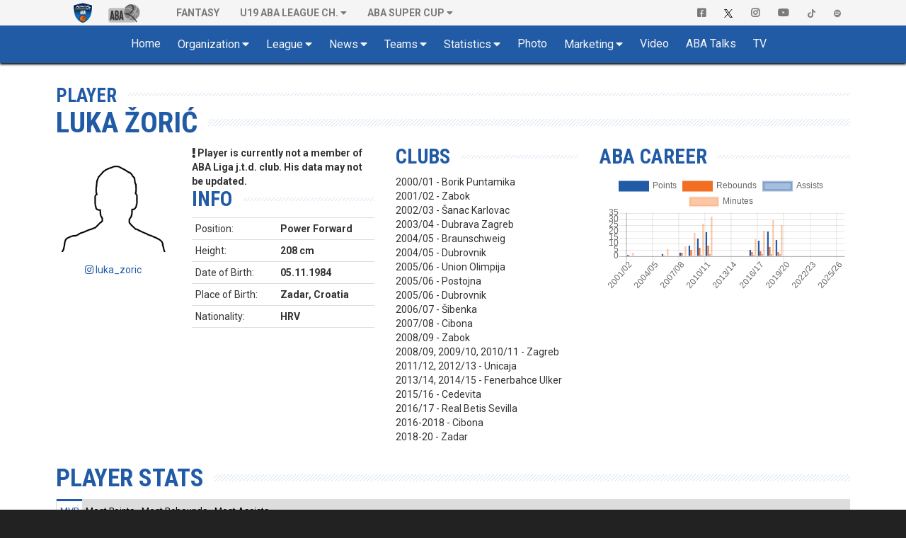

--- FILE ---
content_type: text/html; charset=UTF-8
request_url: https://www.aba-liga.com/player/601/16/1/luka-zoric/
body_size: 13951
content:
<!DOCTYPE html>
<html lang="en">
    <head>
        <meta charset="utf-8">
        <meta http-equiv="X-UA-Compatible" content="IE=edge">
        			<meta name="viewport" content="width=device-width, initial-scale=1">
			        
		
		<meta name="description" content="The Official Site of ABA League. Live Matches, Stats, Standings, Teams, Players, Videos, Interviews, Fantasy and more..."/>
		<meta name="author" content="ABA liga j.t.d.">
		<meta name="theme-color" content="#215BA6">
        <link rel="canonical" href="https://www.aba-liga.com/player/601/16/1/luka-zoric/" />
        <meta property="og:locale" content="en" />
        <meta property="og:type" content="website" />
        <meta property="og:title" content="Luka Žorić > Player : ABA League" />
        <meta property="og:description" content="The Official Site of ABA League. Live Matches, Stats, Standings, Teams, Players, Videos, Interviews, Fantasy and more..." />
        <meta property="og:url" content="https://www.aba-liga.com/player/601/16/1/luka-zoric/" />
        <meta property="og:site_name" content="ABA Liga" />
        <meta property="og:image" content="/images/aba-liga-1-main.png" />
        <meta name="twitter:card" content="summary" />
        <meta name="twitter:description" content="The Official Site of ABA League. Live Matches, Stats, Standings, Teams, Players, Videos, Interviews, Fantasy and more..." />
        <meta name="twitter:title" content="Luka Žorić > Player : ABA League" />
        <meta name="twitter:image" content="/images/aba-liga-1-main.png" />
		<meta name="twitter:site" content="@ABA_League">
    	<meta name="twitter:creator" content="@ABA_League">
		<link rel="icon" href="https://www.aba-liga.com/favicon.ico">
		<link rel="icon" type="image/png" sizes="32x32" href="https://www.aba-liga.com/images/favicon_ABA_32.png">
		<link rel="icon" type="image/png" sizes="16x16" href="https://www.aba-liga.com/images/favicon_ABA_16.png">
        <link rel="apple-touch-icon" sizes="180x180" href="https://www.aba-liga.com/images/favicon_ABA_180.png">
		
        <title>Luka Žorić > Player : ABA League</title>
		
		<!-- ABA FaceLift 2020 Fonts -->				
		<link rel="stylesheet" href="https://fonts.googleapis.com/css2?family=Roboto+Condensed:ital,wght@0,400;0,700;1,400;1,700&family=Roboto:ital,wght@0,400;0,700;1,400;1,700">		
		<!-- End of ABA FaceLift 2020 Fonts -->
		
        <!-- Bootstrap core CSS -->
        <link href="/bootstrap/css/bootstrap.min.css?v=2026-01-16v2" rel="stylesheet">
        
        <!-- IE10 viewport hack for Surface/desktop Windows 8 bug -->
        <link href="/bootstrap/assets/ie10-viewport-bug-workaround.css?v=2026-01-16v2" rel="stylesheet">
		
        <!-- Font Awesome 5 -->        
        <link rel="stylesheet" href="/css/font-awesome-5/css/all.min.css?v=2026-01-16v2">

		<!-- tagging 
		-->

		               
		<!-- Custom styles for this template -->
		<link href="https://www.aba-liga.com/css/2020/style2020.css?v=2026-01-16v2" rel="stylesheet">		                        
        
        <!-- Custom styles for dino mode -->
              
      	<!-- Custom styles for dino mode 
               
	   		
        <!-- nanoGALLERY - default theme css file                                                                                 -->
        <link href="https://www.aba-liga.com/css/nanogal/nanogallery.min.css?v=2026-01-16v2" rel="stylesheet" type="text/css">
        <!-- nanoGALLERY - css file for the theme 'clean'                                                                         -->
        <link href="https://www.aba-liga.com/css/nanogal/themes/clean/nanogallery_clean.min.css?v=2026-01-16v2" rel="stylesheet" type="text/css">
        <!-- nanoGALLERY - css file for the theme 'light'                                                                         -->
        <link href="https://www.aba-liga.com/css/nanogal/themes/light/nanogallery_light.min.css?v=2026-01-16v2" rel="stylesheet" type="text/css">
               
        
        <!-- HTML5 shim and Respond.js for IE8 support of HTML5 elements and media queries -->
        <!--[if lt IE 9]>
          <script src="https://oss.maxcdn.com/html5shiv/3.7.3/html5shiv.min.js"></script>
          <script src="https://oss.maxcdn.com/respond/1.4.2/respond.min.js"></script>
        <![endif]-->
		
		<script type="text/javascript">
			function getCookie(c_name){
				var c_value = document.cookie;
				var c_start = c_value.indexOf(" " + c_name + "=");
				if (c_start == -1){
					c_start = c_value.indexOf(c_name + "=");
				}
				if (c_start == -1){
					c_value = null;
				}else{
					c_start = c_value.indexOf("=", c_start) + 1;
					var c_end = c_value.indexOf(";", c_start);
					if (c_end == -1){
						c_end = c_value.length;
					}
					c_value = unescape(c_value.substring(c_start,c_end));
				}
				return c_value;
			}
			function setCookie(c_name,value,exdays){
				var exdate=new Date();
				exdate.setDate(exdate.getDate() + exdays);
				var c_value=escape(value) + ((exdays==null) ? "" : "; expires="+exdate.toUTCString());
				document.cookie=c_name + "=" + c_value;
			}
			function checkCookie()
			{
				var acceptcookie=getCookie('LandingPage');
				if (acceptcookie=='ok')
				{
				
				}
				else 
				  {
					//setCookie('LandingPage','ok',2);
					//window.location.href = "http://www.aba-liga.com/landing.php";
				}
			}
			checkCookie();
		</script>
		
		
    </head>
	
    <body class="single-player ">
	<style>
		@media (min-width: 768px) and (max-width: 991px) {
			.navbar-right {
				float: none!important;												
				clear: both;
				margin: 0 auto;
				display: table;
				table-layout: fixed;
			}
		}
		@media (min-width: 992px) {
			.navbar-right {
				float: right!important;
				margin-right: -15px;
			}
		}
	</style>
    <div id="fb-root"></div>
	<script>(function(d, s, id) {
      var js, fjs = d.getElementsByTagName(s)[0];
      if (d.getElementById(id)) return;
      js = d.createElement(s); js.id = id;
      js.src = "//connect.facebook.net/en_US/sdk.js#xfbml=1&version=v2.8&appId=277519132349205";
      fjs.parentNode.insertBefore(js, fjs);
    }(document, 'script', 'facebook-jssdk'));</script>
    
    <!-- #navigation -->    
    <style>
	.navbar-brand.playoff-brand {
		display: none;
	} 
	.dropdown-submenu {
		position: relative;
	}

	.dropdown-submenu .dropdown-menu {
		top: 0;
		left: 100%;
		margin-top: -1px;
	}
	@media (max-width: 767px) {
		.navbar-nav .open .dropdown-submenu .dropdown-menu {
			margin-left: 25px;
		}
	}
</style>
<div id="top_navigation">
    <nav class="navbar navbar-default">
        <div class="container">
            <!-- Brand and toggle get grouped for better mobile display -->
            <div class="navbar-header">                
                <button type="button" class="navbar-toggle collapsed" data-toggle="collapse" data-target="#bs-example-navbar-collapse-1" aria-expanded="false">
                    <span class="sr-only">Toggle navigation</span>
                    <span class="icon-bar"></span>
                    <span class="icon-bar"></span> 
                    <span class="icon-bar"></span>
                </button>            
            </div>

            <!-- Collect the nav links, forms, and other content for toggling -->
            <div class="collapse navbar-collapse" id="bs-example-navbar-collapse-1">
                <ul class="nav navbar-nav">
                    <li class="active">
                        <a class="navbar-brand" href="https://www.aba-liga.com/">
                            <img src="https://www.aba-liga.com/images/aba_logo_550x150.png?id=2026-01-16v2" alt="ABA Liga j.t.d." class="img-responsive" style="margin-top:3px;"/>
                        </a>
                        <!-- <a class="navbar-brand playoff-brand" href="https://www.aba-liga.com/">
                            <img style="height:50px" src="https://www.aba-liga.com/images/aba_playoff_2019.png?t=1" alt="ABA Liga j.t.d." class="img-responsive" />
                        </a> -->
                    </li>
                    <li class="other_portal">
                        <a class="navbar-brand" href="https://druga.aba-liga.com">
                            <img class="black_and_white_logo" src="https://www.aba-liga.com/images/aba2_logo_410x150_bw.png?id=2026-01-16v2" alt="ABA Liga j.t.d." class="img-responsive" />
                            <img class="color_logo" src="https://www.aba-liga.com/images/aba2_logo_410x150.png?id=2026-01-16v2" alt="ABA Liga j.t.d." class="img-responsive" /> 
                        </a>
                    </li>
					
                    <li class="first_after_seconds_brand_li"> 
                       <a href="https://fantasy.aba-liga.com/" target="_blank">Fantasy </a></a> 
                    </li>

                    <li class="dropdown" >
                        <a href="#" class="dropdown-toggle" data-toggle="dropdown" role="button" aria-haspopup="true" aria-expanded="false">U19 ABA League Ch.</a>
                        <ul class="dropdown-menu">
                            <li><a href="https://www.aba-liga.com/newslist/u19/1/">News</a></li>                        
                            <li><a href="https://www.aba-liga.com/calendar-u19/25/7/">Calendar</a></li>
                            <li><a href="https://www.aba-liga.com/standings-u19/25/7/">Standings</a></li>
                            <li class="dropdown dropdown-submenu"><a href="#" class="dropdown-toggle test" data-toggle="dropdown">Teams</a>
                                        <ul class="dropdown-menu">
                                        <li><a href="https://www.aba-liga.com/team/77/25/7/0/borac-mozzart-u19/">KK Borac Mozzart U19</a></li><li><a href="https://www.aba-liga.com/team/98/25/7/0/bosna-bh-telekom-u19/">Bosna BH Telekom U19</a></li><li><a href="https://www.aba-liga.com/team/68/25/7/0/cedevita-olimpija-u19/">KK Cedevita Olimpija Ljubljana U19</a></li><li><a href="https://www.aba-liga.com/team/52/25/7/0/crvena-zvezda-u19/">KK Crvena zvezda U19</a></li><li><a href="https://www.aba-liga.com/team/94/25/7/0/dubai-basketball-u19/">Dubai Basketball U19</a></li><li><a href="https://www.aba-liga.com/team/63/25/7/0/fmp-u19/">KK FMP U19</a></li><li><a href="https://www.aba-liga.com/team/55/25/7/0/igokea-m-tel-u19/">KK Igokea m:tel U19</a></li><li><a href="https://www.aba-liga.com/team/105/25/7/0/ilirija-u19/">Ilirija U19</a></li><li><a href="https://www.aba-liga.com/team/62/25/7/0/krka-u19/">KK Krka U19</a></li><li><a href="https://www.aba-liga.com/team/56/25/7/0/mega-superbet-u19/">KK Mega Superbet U19</a></li><li><a href="https://www.aba-liga.com/team/60/25/7/0/partizan-u19/">KK Partizan U19</a></li><li><a href="https://www.aba-liga.com/team/84/25/7/0/sc-derby-u19/">KK SC Derby U19</a></li><li><a href="https://www.aba-liga.com/team/97/25/7/0/spartak-office-shoes-u19/">KK Spartak Office Shoes U19</a></li><li><a href="https://www.aba-liga.com/team/80/25/7/0/split-u19/">KK Split U19</a></li><li><a href="https://www.aba-liga.com/team/106/25/7/0/vienna-u19/">Vienna U19</a></li><li><a href="https://www.aba-liga.com/team/64/25/7/0/zadar-u19/">KK Zadar U19</a></li>                                        </ul>
                                    </li>
                            <li><a href="https://www.aba-liga.com/competition-system-u19/">Competition system</a></li>                        
                            <li><a href="https://www.aba-liga.com/documents-u19/">Documents</a></li>
                            <li><a href="https://www.aba-liga.com/marketing-u19/">Marketing</a></li>
                            <li><a href="https://www.aba-liga.com/gallery-u19/">Gallery</a></li>
                        </ul>
                    </li>
                    <li class="dropdown">
                        <a href="#" class="dropdown-toggle" data-toggle="dropdown" role="button" aria-haspopup="true" aria-expanded="false">ABA SUPER CUP</a>
                        <ul class="dropdown-menu">
                            <li><a href="https://www.aba-liga.com/newslist/Supercup/1/">News</a></li>                        
                            <li><a href="https://www.aba-liga.com/calendar-supercup/25/3/">Calendar</a></li>
                            <li><a href="https://www.aba-liga.com/competition-system-supercup/">Competition system</a></li>                        
                            <li><a href="https://www.aba-liga.com/documents-supercup/">Documents</a></li>
                            <li><a href="https://www.aba-liga.com/gallery-supercup/">Gallery</a></li>
                            <li class="dropdown dropdown-submenu"><a href="#" class="dropdown-toggle test" data-toggle="dropdown">Statistics</a>
                                <ul class="dropdown-menu">
                                    <li><a href="https://www.aba-liga.com/players-statistics-supercup/">Players Statistics</a></li>
                                    <li><a href="https://www.aba-liga.com/teams-statistics-supercup/">Teams Statistics</a></li> 
                                    <li><a href="https://www.aba-liga.com/players-comparison-supercup/">Players Comparison</a></li>
                                    <li><a href="https://www.aba-liga.com/teams-comparison-supercup/">Teams Comparison</a></li> 
                                </ul>
                            </li>
                        </ul>
                    </li>
                </ul>                
                <ul class="nav navbar-nav navbar-right">
                    <li>
                        <a href="https://www.facebook.com/ABALiga.jtd" target="_blank"><i class="fab fa-facebook-square"></i></a>
                    </li>
                    <li>
                        <a href="https://twitter.com/ABA_League" target="_blank"><img src="/images/X-logo-black.png" style="height:12px;"/></a>
                    </li>
                    <li>
                        <a href="https://instagram.com/aba.liga" target="_blank"><i class="fab fa-instagram" aria-hidden="true"></i></a>
                    </li>
                    <li>
                        <a href="https://www.youtube.com/abaligajtd" target="_blank"><i class="fab fa-youtube" aria-hidden="true"></i></a>
                    </li>  
					<li>
                        <a href="https://www.tiktok.com/@aba.liga" target="_blank"> <img src="/images/tiktok_grey.png" style="height:12px;"/></a>
                    </li> 
					<li>
                        <a href="https://open.spotify.com/show/38Cb5Ke5YBVdFev1RAJ17t" target="_blank"> <img src="/images/spotify_grey.png" style="height:12px;"/></a>
                    </li>  
					
                </ul>
            </div><!-- /.navbar-collapse -->
        </div><!-- /.container-fluid -->
    </nav>  
</div>
<nav id="main_navigation" class="navbar">
    <div class="container">
        <div class="navbar-header">
            <button type="button" class="navbar-toggle collapsed" data-toggle="collapse" data-target="#navbar" aria-expanded="false" aria-controls="navbar">
                <span class="sr-only">Toggle navigation</span>
                <span class="icon-bar"></span>
                <span class="icon-bar"></span>
                <span class="icon-bar"></span>
            </button>    
            <a class="navbar-brand" href="https://www.aba-liga.com/">
                <img src="https://www.aba-liga.com/images/aba_logo_550x150.png?id=2026-01-16v2" alt="ABA Liga j.t.d." class="img-responsive" />
            </a>        
        </div>
        <div id="navbar" class="collapse navbar-collapse">
            <ul class="nav navbar-nav double-menu-left">                
                <li>
                	<a href="https://www.aba-liga.com/">	Home </a>
                </li>                
                <li class="dropdown">
                	<a href="#" class="dropdown-toggle" data-toggle="dropdown" role="button" aria-haspopup="true" aria-expanded="false">Organization</a>
                    <ul class="dropdown-menu">
                        
						<li><a href="https://www.aba-liga.com/referees/">Referees</a></li>
                        <li><a href="https://www.aba-liga.com/commissioners/">Commisioners</a></li>                        
                        <li><a href="https://www.aba-liga.com/supervisors/">Supervisors</a></li>                        
                        <li><a href="https://www.aba-liga.com/disciplinary-bodies/">Disciplinary bodies</a></li>                        
                        <li><a href="https://www.aba-liga.com/company-info/">Company info</a></li>
                        <li><a href="https://www.aba-liga.com/documents/">Documents</a></li>
                        
                    </ul>
                </li>
                <li class="dropdown">
                	<a href="#" class="dropdown-toggle" data-toggle="dropdown" role="button" aria-haspopup="true" aria-expanded="false">League</a>
                    <ul class="dropdown-menu">
                        <li><a href="https://www.aba-liga.com/calendar/25/1/">Calendar</a></li>
                        <li><a href="https://www.aba-liga.com/standings/25/1/">Standings</a></li>                        
                        <li><a href="https://www.aba-liga.com/competition-system/">Competition system</a></li>
						<li role="separator" class="divider"></li>
                        <li class="dropdown dropdown-submenu"><a href="#" class="dropdown-toggle test" data-toggle="dropdown">ABA Super Cup</a>
                            <ul class="dropdown-menu">
                                <li><a href="https://www.aba-liga.com/newslist/Supercup/1/">News</a></li>                        
								<li><a href="https://www.aba-liga.com/calendar-supercup/25/3/">Calendar</a></li>
								<li><a href="https://www.aba-liga.com/competition-system-supercup/">Competition system</a></li>                        
								<li><a href="https://www.aba-liga.com/documents-supercup/">Documents</a></li>
								<li><a href="https://www.aba-liga.com/gallery-supercup/">Gallery</a></li>
								<li class="dropdown dropdown-submenu"><a href="#" class="dropdown-toggle test" data-toggle="dropdown">Statistics</a>
									<ul class="dropdown-menu">
										<li><a href="https://www.aba-liga.com/players-statistics-supercup/">Players Statistics</a></li>
										<li><a href="https://www.aba-liga.com/teams-statistics-supercup/">Teams Statistics</a></li> 
										<li><a href="https://www.aba-liga.com/players-comparison-supercup/">Players Comparison</a></li>
										<li><a href="https://www.aba-liga.com/teams-comparison-supercup/">Teams Comparison</a></li> 
									</ul>
								</li>
                            </ul>
                        </li>
						<li class="dropdown dropdown-submenu"><a href="#" class="dropdown-toggle test" data-toggle="dropdown">Qualifiers</a>
                            <ul class="dropdown-menu">
                                <li><a href="https://www.aba-liga.com/calendar-qualifiers/25/8/">Calendar</a></li>
                                <li><a href="https://www.aba-liga.com/gallery-qualifiers/">Gallery</a></li>
                            </ul>
                        </li>
						<li class="dropdown dropdown-submenu"><a href="#" class="dropdown-toggle test" data-toggle="dropdown">U19 ABA League Championship</a>
                            <ul class="dropdown-menu">
                                <li><a href="https://www.aba-liga.com/newslist/u19/1/">News</a></li>                        
								<li><a href="https://www.aba-liga.com/calendar-u19/25/7/">Calendar</a></li>
								<li><a href="https://www.aba-liga.com/standings-u19/25/7/">Standings</a></li>
								<li class="dropdown dropdown-submenu"><a href="#" class="dropdown-toggle test" data-toggle="dropdown">Teams</a>
									<ul class="dropdown-menu">
									<li><a href="https://www.aba-liga.com/team/77/25/7/0/borac-mozzart-u19/">KK Borac Mozzart U19</a></li><li><a href="https://www.aba-liga.com/team/98/25/7/0/bosna-bh-telekom-u19/">Bosna BH Telekom U19</a></li><li><a href="https://www.aba-liga.com/team/68/25/7/0/cedevita-olimpija-u19/">KK Cedevita Olimpija Ljubljana U19</a></li><li><a href="https://www.aba-liga.com/team/52/25/7/0/crvena-zvezda-u19/">KK Crvena zvezda U19</a></li><li><a href="https://www.aba-liga.com/team/94/25/7/0/dubai-basketball-u19/">Dubai Basketball U19</a></li><li><a href="https://www.aba-liga.com/team/63/25/7/0/fmp-u19/">KK FMP U19</a></li><li><a href="https://www.aba-liga.com/team/55/25/7/0/igokea-m-tel-u19/">KK Igokea m:tel U19</a></li><li><a href="https://www.aba-liga.com/team/105/25/7/0/ilirija-u19/">Ilirija U19</a></li><li><a href="https://www.aba-liga.com/team/62/25/7/0/krka-u19/">KK Krka U19</a></li><li><a href="https://www.aba-liga.com/team/56/25/7/0/mega-superbet-u19/">KK Mega Superbet U19</a></li><li><a href="https://www.aba-liga.com/team/60/25/7/0/partizan-u19/">KK Partizan U19</a></li><li><a href="https://www.aba-liga.com/team/84/25/7/0/sc-derby-u19/">KK SC Derby U19</a></li><li><a href="https://www.aba-liga.com/team/97/25/7/0/spartak-office-shoes-u19/">KK Spartak Office Shoes U19</a></li><li><a href="https://www.aba-liga.com/team/80/25/7/0/split-u19/">KK Split U19</a></li><li><a href="https://www.aba-liga.com/team/106/25/7/0/vienna-u19/">Vienna U19</a></li><li><a href="https://www.aba-liga.com/team/64/25/7/0/zadar-u19/">KK Zadar U19</a></li>									</ul>
								</li>
								<li><a href="https://www.aba-liga.com/competition-system-u19/">Competition system</a></li>                        
								<li><a href="https://www.aba-liga.com/documents-u19/">Documents</a></li>
								<li><a href="https://www.aba-liga.com/marketing-u19/">Marketing</a></li>
								<li><a href="https://www.aba-liga.com/gallery-u19/">Gallery</a></li>
								<li class="dropdown dropdown-submenu"><a href="#" class="dropdown-toggle test" data-toggle="dropdown">Statistics</a>
									<ul class="dropdown-menu">
										<li><a href="https://www.aba-liga.com/players-statistics-u19/">Players Statistics</a></li>
										<li><a href="https://www.aba-liga.com/teams-statistics-u19/">Teams Statistics</a></li> 
										<li><a href="https://www.aba-liga.com/players-comparison-u19/">Players Comparison</a></li>
										<li><a href="https://www.aba-liga.com/teams-comparison-u19/">Teams Comparison</a></li> 
									</ul>
								</li>
                            </ul>
                        </li>
						<li class="dropdown dropdown-submenu"><a href="#" class="dropdown-toggle test" data-toggle="dropdown">Preseason</a>
                            <ul class="dropdown-menu">
                                <li><a href="https://www.aba-liga.com/calendar-preseason/25/1/">Calendar</a></li>
								<li><a href="https://www.aba-liga.com/standings-preseason/25/1/">Standings</a></li>
                            </ul>
                        </li>						
                    </ul>
                </li>								
				
                <li class="dropdown">
                	<a href="#" class="dropdown-toggle" data-toggle="dropdown" role="button" aria-haspopup="true" aria-expanded="false">News</a>
                    <ul class="dropdown-menu">
                        <li><a href="https://www.aba-liga.com/newslist/News/1/">All News</a></li>
                        <li><a href="https://www.aba-liga.com/newslist/ABA/1/">ABA Liga j.t.d.</a></li>
                        <li><a href="https://www.aba-liga.com/newslist/Clubs/1/">Clubs</a></li>
                        <li><a href="https://www.aba-liga.com/newslist/European/1/">European Competitions</a></li>
                        <li><a href="https://www.aba-liga.com/newslist/Domestic/1/">Domestic Competitions</a></li>
                        <li><a href="https://www.aba-liga.com/newslist/National/1/">National Teams</a></li>                        
                        <li><a href="https://www.aba-liga.com/newslist/Memories/1/">Memories</a></li>
                        <li><a href="https://www.aba-liga.com/newslist/Legends/1/">Legends</a></li>
                        <li><a href="https://www.aba-liga.com/newslist/Other/1/">Other news</a></li>
                        <li><a href="https://www.aba-liga.com/newslist/Official/1/">Official announcements</a></li>
                        <li><a href="https://www.aba-liga.com/newslist/Interview/1/">Interview</a></li>  
						<li><a href="https://www.aba-liga.com/newslist/Blog/1/">Blog</a></li>  
						<li><a href="https://www.aba-liga.com/newslist/Fanmail/1/">Fan Mail</a></li>  
						<li role="separator" class="divider"></li>						
						<li><a href="https://www.aba-liga.com/subscribe/">Subscribe to ABA Newsletter</a></li>  
                    </ul>
                </li>                                
                <li class="dropdown">
                	<a href="#" class="dropdown-toggle" data-toggle="dropdown" role="button" aria-haspopup="true" aria-expanded="false">Teams</a>
                    <ul class="dropdown-menu">
						<li><a href="https://www.aba-liga.com/team/43/25/1/0/borac-mozzart/">Borac Mozzart</a></li><li><a href="https://www.aba-liga.com/team/1/25/1/0/bosna-bh-telecom/">Bosna BH Telecom</a></li><li><a href="https://www.aba-liga.com/team/12/25/1/0/buducnost-voli/">Budućnost VOLI</a></li><li><a href="https://www.aba-liga.com/team/66/25/1/0/cedevita-olimpija/">Cedevita Olimpija</a></li><li><a href="https://www.aba-liga.com/team/18/25/1/0/crvena-zvezda-meridianbet/">Crvena zvezda Meridianbet</a></li><li><a href="https://www.aba-liga.com/team/95/25/1/0/dubai-basketball/">Dubai Basketball</a></li><li><a href="https://www.aba-liga.com/team/17/25/1/0/fmp/">FMP</a></li><li><a href="https://www.aba-liga.com/team/30/25/1/0/igokea-m-tel/">Igokea m:tel</a></li><li><a href="https://www.aba-liga.com/team/10/25/1/0/krka/">Krka</a></li><li><a href="https://www.aba-liga.com/team/33/25/1/0/mega-superbet/">Mega Superbet</a></li><li><a href="https://www.aba-liga.com/team/22/25/1/0/partizan-mozzart-bet/">Partizan Mozzart Bet</a></li><li><a href="https://www.aba-liga.com/team/92/25/1/0/perspektiva-ilirija/">Perspektiva Ilirija</a></li><li><a href="https://www.aba-liga.com/team/74/25/1/0/sc-derby/">SC Derby</a></li><li><a href="https://www.aba-liga.com/team/91/25/1/0/spartak-office-shoes/">Spartak Office Shoes</a></li><li><a href="https://www.aba-liga.com/team/7/25/1/0/split/">Split</a></li><li><a href="https://www.aba-liga.com/team/100/25/1/0/u-bt-cluj-napoca/">U-BT Cluj-Napoca</a></li><li><a href="https://www.aba-liga.com/team/101/25/1/0/vienna/">Vienna</a></li><li><a href="https://www.aba-liga.com/team/3/25/1/0/zadar/">Zadar</a></li>                    </ul>
                </li>
                <li class="dropdown">
                	<a href="#" class="dropdown-toggle" data-toggle="dropdown" role="button" aria-haspopup="true" aria-expanded="false">Statistics</a>
                    <ul class="dropdown-menu">
						<li><a href="https://www.aba-liga.com/players-statistics/">Players Statistics</a></li>
                        <li><a href="https://www.aba-liga.com/teams-statistics/">Teams Statistics</a></li>
						<li><a href="https://www.aba-liga.com/mvplist/25/">MVP List</a></li>
						<li><a href="https://www.aba-liga.com/players-comparison/">Players Comparison</a></li>
						<li><a href="https://www.aba-liga.com/teams-comparison/">Teams Comparison</a></li> 
                    </ul>
                </li>        
                <li>
                	<a href="https://www.aba-liga.com/gallery/">Photo </a>
                </li>
                <li class="dropdown">
                	<a href="#" class="dropdown-toggle" data-toggle="dropdown" role="button" aria-haspopup="true" aria-expanded="false">Marketing</a>
                    <ul class="dropdown-menu">
                        <li><a href="https://www.aba-liga.com/sponsors/">Sponsors</a></li>
                        <li><a href="https://www.aba-liga.com/logotypes/">Logotypes</a></li>
                    </ul>
                </li>                
                
				
                <li>
					<a href="https://www.aba-liga.com/newslist/Videos/1/" class="dropdown-toggle" data-toggle="dropdown" role="button" aria-haspopup="true" aria-expanded="false">Video</a>
                    <ul class="dropdown-menu">
                        <li><a href="https://www.aba-liga.com/newslist/HL/1/">Match Highligts</a></li>
                        <li><a href="https://www.aba-liga.com/newslist/FM/1/">Full Match Video</a></li>
                        <li><a href="https://www.aba-liga.com/newslist/Exciting/1/">Exciting Moments</a></li>
                        <li><a href="https://www.aba-liga.com/newslist/Magazine/1/">ABA Magazine</a></li>
                        <li><a href="https://www.aba-liga.com/newslist/Top5/1/">Top 5</a></li>
                    </ul>
                </li>
                <li>
                	<a href="https://www.aba-liga.com/newslist/Talks/1/">ABA Talks </a>
                </li>
                <li>
                	<a href="https://www.aba-liga.com/tv/">TV </a>
                </li>                                       
                <li class="only_on_mobile">
                    <a href="https://fantasy.aba-liga.com/" target="_blank">Fantasy </a>
                </li>
                <li class="only_on_mobile dropdown">
                    <a href="#" class="dropdown-toggle" data-toggle="dropdown" role="button" aria-haspopup="true" aria-expanded="false">U19 ABA League Ch.</a>
                    <ul class="dropdown-menu">
                        <li><a href="https://www.aba-liga.com/newslist/u19/1/">News</a></li>                        
                        <li><a href="https://www.aba-liga.com/calendar-u19/25/7/">Calendar</a></li>
                        <li><a href="https://www.aba-liga.com/standings-u19/25/7/">Standings</a></li>
                        <li class="dropdown dropdown-submenu"><a href="#" class="dropdown-toggle test" data-toggle="dropdown">Teams</a>
                                    <ul class="dropdown-menu">
                                    <li><a href="https://www.aba-liga.com/team/77/25/7/0/borac-mozzart-u19/">KK Borac Mozzart U19</a></li><li><a href="https://www.aba-liga.com/team/98/25/7/0/bosna-bh-telekom-u19/">Bosna BH Telekom U19</a></li><li><a href="https://www.aba-liga.com/team/68/25/7/0/cedevita-olimpija-u19/">KK Cedevita Olimpija Ljubljana U19</a></li><li><a href="https://www.aba-liga.com/team/52/25/7/0/crvena-zvezda-u19/">KK Crvena zvezda U19</a></li><li><a href="https://www.aba-liga.com/team/94/25/7/0/dubai-basketball-u19/">Dubai Basketball U19</a></li><li><a href="https://www.aba-liga.com/team/63/25/7/0/fmp-u19/">KK FMP U19</a></li><li><a href="https://www.aba-liga.com/team/55/25/7/0/igokea-m-tel-u19/">KK Igokea m:tel U19</a></li><li><a href="https://www.aba-liga.com/team/105/25/7/0/ilirija-u19/">Ilirija U19</a></li><li><a href="https://www.aba-liga.com/team/62/25/7/0/krka-u19/">KK Krka U19</a></li><li><a href="https://www.aba-liga.com/team/56/25/7/0/mega-superbet-u19/">KK Mega Superbet U19</a></li><li><a href="https://www.aba-liga.com/team/60/25/7/0/partizan-u19/">KK Partizan U19</a></li><li><a href="https://www.aba-liga.com/team/84/25/7/0/sc-derby-u19/">KK SC Derby U19</a></li><li><a href="https://www.aba-liga.com/team/97/25/7/0/spartak-office-shoes-u19/">KK Spartak Office Shoes U19</a></li><li><a href="https://www.aba-liga.com/team/80/25/7/0/split-u19/">KK Split U19</a></li><li><a href="https://www.aba-liga.com/team/106/25/7/0/vienna-u19/">Vienna U19</a></li><li><a href="https://www.aba-liga.com/team/64/25/7/0/zadar-u19/">KK Zadar U19</a></li>                                    </ul>
                                </li>
                        <li><a href="https://www.aba-liga.com/competition-system-u19/">Competition system</a></li>                        
                        <li><a href="https://www.aba-liga.com/documents-u19/">Documents</a></li>
                        <li><a href="https://www.aba-liga.com/marketing-u19/">Marketing</a></li>
                        <li><a href="https://www.aba-liga.com/gallery-u19/">Gallery</a></li>
                    </ul>
                </li>
                <li class="only_on_mobile socials_link">
                    <a href="https://www.facebook.com/ABALiga.jtd" target="_blank"><i class="fab fa-facebook-square"></i></a>
                </li>
                <li class="only_on_mobile socials_link">
                    <a href="https://twitter.com/ABA_League" target="_blank"><img src="/images/X-logo-white.png" style="height:12px;"/></a>
                </li>
                <li class="only_on_mobile socials_link">
                    <a href="https://instagram.com/aba.liga" target="_blank"><i class="fab fa-instagram" aria-hidden="true"></i></a>
                </li>
                <li class="only_on_mobile socials_link">
                    <a href="https://www.youtube.com/abaligajtd" target="_blank"><i class="fab fa-youtube" aria-hidden="true"></i></a>
                </li> 
				<li class="only_on_mobile socials_link">
                    <a href="https://www.tiktok.com/@aba.liga" target="_blank"><img src="/images/tiktok_white.png" style="height:12px;"/></a>
                </li> 
				<li class="only_on_mobile socials_link">
                    <a href="https://open.spotify.com/show/38Cb5Ke5YBVdFev1RAJ17t" target="_blank"><img src="/images/spotify_white.png" style="height:12px;"/></a>
                </li> 
				<li class="only_on_mobile other_league_link">
                    <a href="https://druga.aba-liga.com/">
                        <img src="https://www.aba-liga.com/images/aba2_logo_410x150.png?id=2026-01-16v2" alt="ABA Liga j.t.d."/> <span class="narrow_txt">ABA LEAGUE 2</span>
                    </a>
                </li>          				
            </ul>                       
        </div><!--/.nav-collapse -->
    </div>
</nav> 
	<div id="2020_portal_id" style="display:none;">
					<input type="text" id="primary_color" value="#215BA6" readonly>
			<input type="text" id="primary_color_light" value="rgb(33,91,166,0.4)" readonly>
					
	</div>                                            
	
	
	<input type="hidden" value="16" id="player_sez" readonly>
	<input type="hidden" value="1" id="player_lea" readonly>
	<input type="hidden" value="601" id="player_id" readonly>
<section id="main_content" class="pfe_section page_default page_player_single">
	<div class="container">    	
    	<div class="row">        
                    	                                                
            <div class="col-md-12">
			
								<!-- single team -->
				<header>
					<div class="navigation_title">
						Player                             
					</div>
					
					<h1 class="main_title">
						Luka Žorić					</h1>                            
				</header>   
                
                					<div class="basic_content">
						<div class="row">
							<div class="col-xs-12 col-xssm-5 col-sm-6 col-md-2 text-center">
								<!-- photo and socials -->
																	<img class="center-block" src="https://www.aba-liga.com/stats/img/foto/person_default.png?id=20260121232247y5DWzxb0JdER7TtqpuIGLCiBO" alt="Player Luka Žorić"/>
								<div class="spacer_one"></div><a href="https://www.instagram.com/luka_zoric/" title="Open my Instagram Account" rel="nofollow" target="_blank"><i class="fab fa-instagram" aria-hidden="true"></i> luka_zoric</a>	
							</div>
							<div class="clearfix visible-xs hidden-xssm"></div>
							<div class="spacer_two visible-xs hidden-xssm"></div>
							<div class="col-xs-12 col-xssm-7 col-sm-6 col-md-3">
								<!-- player basic info -->
								<div class="player_club_info">
																				
									<span class="subinfo"><i class="fas fa-exclamation"></i> Player is currently not a member of ABA Liga j.t.d. club. His data may not be updated.</span>											
																	</div>
								<div class="player_basic_info">
									<h3 class="main_title">Info</h3>
									<table id="player_basic_info_table" class="table table-condensed clean_table">
										<tbody>																			
																									<tr>
															<td>
																Position:
															</td>
															<td>
																Power Forward															</td>
														</tr>														
													    
														<tr>
															<td>
																Height:
															</td>
															<td>
																208 cm															</td>
														</tr>														
													    
														<tr>
															<td>
																Date of Birth:
															</td>
															<td>
																05.11.1984															</td>
														</tr>														
													     
														<tr>
															<td>
																Place of Birth:
															</td>
															<td>
																Zadar, Croatia															</td>
														</tr>														
													     
														<tr>
															<td>
																Nationality:
															</td>
															<td>
																HRV															</td>
														</tr>													
																							</tbody>
									</table> 																			
								</div>
							</div>
							<div class="clearfix visible-xs visible-sm"></div>
							<div class="spacer_two visible-xs visible-sm"></div>
							<div id="players_clubs_container" class="col-xs-12 col-sm-6 col-md-3">
								<!-- Player old clubs info -->
																	<h3 class="main_title">Clubs</h3>
									<p>2000/01 - Borik Puntamika<br />2001/02 - Zabok<br />2002/03 - &Scaron;anac Karlovac<br />2003/04 - Dubrava Zagreb<br />2004/05 - Braunschweig<br />2004/05 - Dubrovnik<br />2005/06 - Union Olimpija<br />2005/06 - Postojna<br />2005/06 - Dubrovnik<br />2006/07 - &Scaron;ibenka<br />2007/08 - Cibona<br />2008/09 - Zabok<br />2008/09, 2009/10, 2010/11 - Zagreb<br />2011/12, 2012/13 - Unicaja<br />2013/14, 2014/15 - Fenerbahce Ulker<br />2015/16 - Cedevita<br />2016/17 - Real Betis Sevilla<br />2016-2018 - Cibona<br />2018-20 - Zadar</p>															</div>
							<div class="clearfix visible-xs"></div>
							<div class="spacer_two visible-xs"></div>
							<div class="col-xs-12 col-sm-6 col-md-4">
								<!-- Info canvas -->
								<h3 class="main_title">ABA career</h3>
								<div class="playerchart-container" style="width:100%;">
									<canvas id="playercanvas"></canvas>
								</div>
							</div>
						</div><!-- end of .row -->

						
													<div class="spacer_two"></div>
							<div class="row">
								<div class="col-xs-12">
									<h2 class="main_title">Player Stats</h2>
									
									
																			<!-- Nav tabs -->
									<!-- Nav tabs -->
									<ul class="nav nav-tabs" role="tablist">
										<li role="presentation" class="active"><a href="#player-index" aria-controls="player-index" role="tab" data-toggle="tab">
											<span>MVP</span>
											</a></li>                            
										<li role="presentation"><a href="#player-points" aria-controls="player-points" role="tab" data-toggle="tab"><span class="hidden-xs visible-xssm">Most Points</span><span class="visible-xs hidden-xssm">MP</span></a></li>                                
										<li role="presentation"><a href="#player-rebounds" aria-controls="player-rebounds" role="tab" data-toggle="tab"><span class="hidden-xs visible-xssm">Most Rebounds</span><span class="visible-xs hidden-xssm">MR</span></a></li>
										<li role="presentation"><a href="#player-assists" aria-controls="player-assists" role="tab" data-toggle="tab"><span class="hidden-xs visible-xssm">Most Assists</span><span class="visible-xs hidden-xssm">MA</span></a></li>
										
									</ul>
									
									<!-- Tab panes -->
									<div class="tab-content">
										<div role="tabpanel" class="tab-pane active" id="player-index">
											<div class="topplayer_tabs_container">	
												<div class="visible-xs hidden-xssm col-xs-12 help_for_navigation"><i class="fas fa-angle-double-right"></i> MVP <i class="fas fa-angle-double-left"></i></div>											
													

<div class="player_match_info"><a href='/match/55/10/1/Overview/q1/1/home/siroki-tt-kabeli-zagreb-co/'>Široki TT Kabeli : Zagreb CO&nbsp;&nbsp;83:76, Season 2010/11 - AdmiralBet ABA League</a></div>
<div class="table-responsive">
<table class="table table-striped table-hover table-condensed table-bordered table_player_stats"> 
<thead>
<tr class="col"> <td></td> <td colspan="2">overall</td> <td colspan="3">FG2</td> <td colspan="3">FG3</td> <td colspan="3">FT</td> <td colspan="3">Rebs</td> <td colspan="3"></td> <td colspan="2">Blck</td> <td colspan="2">Foul</td> <td colspan="2"></td> </tr> 

<tr class="col"> <td>Min</td> <td>Pts</td> <td>%</td> <td>M</td> <td>A</td> <td>%</td> <td>M</td> <td>A</td> <td>%</td> <td>M</td> <td>A</td> <td>%</td> <td>D</td> <td>O</td> <td>T</td> <td>Ass</td> <td>St</td> <td>To</td> <td>Fv</td> <td>Ag</td> <td>Cm</td> <td>Rv</td>   <td>+/-</td><td>Val</td> </tr> 

</thead>
<tbody>
<tr> <td>39:30</td> <td>29</td> <td>54.5</td> <td>6</td> <td>11</td> <td>54.5</td> <td>0</td> <td>0</td> <td>0</td> <td>17</td> <td>18</td> <td>94.4</td> <td>7</td> <td>3</td><td>10</td> <td>1</td> <td>1</td> <td>2</td> <td>5</td> <td>1</td> <td>5</td> <td>10</td> <td>0</td> <td>42</td></tr> </tbody>
</table> 
</div>


												<div class="clearfix"></div>              
											</div>              
										</div>
										<div role="tabpanel" class="tab-pane" id="player-points">                        
										   	<div class="topplayer_tabs_container">
										   		<div class="visible-xs hidden-xssm col-xs-12 help_for_navigation"><i class="fas fa-angle-double-right"></i> Most Points <i class="fas fa-angle-double-left"></i></div>
													

<div class="player_match_info"><a href='/match/107/17/1/Overview/q1/1/home/cibona-fmp/'>Cibona : FMP&nbsp;&nbsp;84:85, Season 2017/18 - AdmiralBet ABA League</a></div>
<div class="table-responsive">
<table class="table table-striped table-hover table-condensed table-bordered table_player_stats"> 
<thead>
<tr class="col"> <td></td> <td colspan="2">overall</td> <td colspan="3">FG2</td> <td colspan="3">FG3</td> <td colspan="3">FT</td> <td colspan="3">Rebs</td> <td colspan="3"></td> <td colspan="2">Blck</td> <td colspan="2">Foul</td> <td colspan="2"></td> </tr> 

<tr class="col"> <td>Min</td> <td>Pts</td> <td>%</td> <td>M</td> <td>A</td> <td>%</td> <td>M</td> <td>A</td> <td>%</td> <td>M</td> <td>A</td> <td>%</td> <td>D</td> <td>O</td> <td>T</td> <td>Ass</td> <td>St</td> <td>To</td> <td>Fv</td> <td>Ag</td> <td>Cm</td> <td>Rv</td>   <td>+/-</td><td>Val</td> </tr> 

</thead>
<tbody>
<tr> <td>39:28</td> <td>31</td> <td>40</td> <td>10</td> <td>25</td> <td>40</td> <td>0</td> <td>0</td> <td>0</td> <td>11</td> <td>12</td> <td>91.7</td> <td>6</td> <td>1</td><td>7</td> <td>1</td> <td>0</td> <td>1</td> <td>1</td> <td>3</td> <td>2</td> <td>9</td> <td>2</td> <td>27</td></tr> </tbody>
</table> 
</div>


												<div class="clearfix"></div>              
											</div>                                                                                                                          
										</div>                                            
										<div role="tabpanel" class="tab-pane" id="player-rebounds">
											<div class="topplayer_tabs_container">
												<div class="visible-xs hidden-xssm col-xs-12 help_for_navigation"><i class="fas fa-angle-double-right"></i> Most Rebounds <i class="fas fa-angle-double-left"></i></div>
													

<div class="player_match_info"><a href='/match/77/17/1/Overview/q1/1/home/petrol-olimpija-cibona/'>Petrol Olimpija : Cibona&nbsp;&nbsp;78:80, Season 2017/18 - AdmiralBet ABA League</a></div>
<div class="table-responsive">
<table class="table table-striped table-hover table-condensed table-bordered table_player_stats"> 
<thead>
<tr class="col"> <td></td> <td colspan="2">overall</td> <td colspan="3">FG2</td> <td colspan="3">FG3</td> <td colspan="3">FT</td> <td colspan="3">Rebs</td> <td colspan="3"></td> <td colspan="2">Blck</td> <td colspan="2">Foul</td> <td colspan="2"></td> </tr> 

<tr class="col"> <td>Min</td> <td>Pts</td> <td>%</td> <td>M</td> <td>A</td> <td>%</td> <td>M</td> <td>A</td> <td>%</td> <td>M</td> <td>A</td> <td>%</td> <td>D</td> <td>O</td> <td>T</td> <td>Ass</td> <td>St</td> <td>To</td> <td>Fv</td> <td>Ag</td> <td>Cm</td> <td>Rv</td>   <td>+/-</td><td>Val</td> </tr> 

</thead>
<tbody>
<tr> <td>31:28</td> <td>15</td> <td>38.9</td> <td>7</td> <td>18</td> <td>38.9</td> <td>0</td> <td>0</td> <td>0</td> <td>1</td> <td>1</td> <td>100</td> <td>10</td> <td>6</td><td>16</td> <td>4</td> <td>0</td> <td>2</td> <td>0</td> <td>1</td> <td>2</td> <td>7</td> <td>-6</td> <td>26</td></tr> </tbody>
</table> 
</div>


												<div class="clearfix"></div>              
											</div>              
										</div>
										<div role="tabpanel" class="tab-pane" id="player-assists">
											<div class="topplayer_tabs_container">
												<div class="visible-xs hidden-xssm col-xs-12 help_for_navigation"><i class="fas fa-angle-double-right"></i> Most Assists <i class="fas fa-angle-double-left"></i></div>
													

<div class="player_match_info"><a href='/match/149/10/1/Overview/q1/1/home/cedevita-zagreb-co/'>Cedevita : Zagreb CO&nbsp;&nbsp;97:102, Season 2010/11 - AdmiralBet ABA League</a></div>
<div class="table-responsive">
<table class="table table-striped table-hover table-condensed table-bordered table_player_stats"> 
<thead>
<tr class="col"> <td></td> <td colspan="2">overall</td> <td colspan="3">FG2</td> <td colspan="3">FG3</td> <td colspan="3">FT</td> <td colspan="3">Rebs</td> <td colspan="3"></td> <td colspan="2">Blck</td> <td colspan="2">Foul</td> <td colspan="2"></td> </tr> 

<tr class="col"> <td>Min</td> <td>Pts</td> <td>%</td> <td>M</td> <td>A</td> <td>%</td> <td>M</td> <td>A</td> <td>%</td> <td>M</td> <td>A</td> <td>%</td> <td>D</td> <td>O</td> <td>T</td> <td>Ass</td> <td>St</td> <td>To</td> <td>Fv</td> <td>Ag</td> <td>Cm</td> <td>Rv</td>   <td>+/-</td><td>Val</td> </tr> 

</thead>
<tbody>
<tr> <td>38:00</td> <td>21</td> <td>66.7</td> <td>8</td> <td>12</td> <td>66.7</td> <td>0</td> <td>0</td> <td>0</td> <td>5</td> <td>8</td> <td>62.5</td> <td>3</td> <td>8</td><td>11</td> <td>7</td> <td>0</td> <td>3</td> <td>2</td> <td>0</td> <td>3</td> <td>9</td> <td>0</td> <td>37</td></tr> </tbody>
</table> 
</div>


												<div class="clearfix"></div>              
											</div>              
										</div>                        
									</div>
								</div>        
							</div>                        
							
							<div class="spacer_two"></div>
							<div class="row">
								<div class="col-md-12">
									<h2 class="main_title">Player Game Statistics</h2>									
									<div class="row">
										<div class="col-sm-8 text-right showData">
											Show Data for 
										</div>
										
																				
										<div class="col-sm-4">
											<select class="form-control" onChange="ChangeSeasonPlayer()" name="season" id="season">
												
												<option value="601/25/1/luka-zoric/" "selected">Season 2025/26 - AdmiralBet ABA League</option> <option value="601/18/1/luka-zoric/" >Season 2018/19 - AdmiralBet ABA League</option> <option value="601/18/8/luka-zoric/" >Season 2018/19 - Qualifiers for ABA liga</option> <option value="601/17/1/luka-zoric/" >Season 2017/18 - AdmiralBet ABA League</option> <option value="601/16/1/luka-zoric/" selected>Season 2016/17 - AdmiralBet ABA League</option> <option value="601/15/1/luka-zoric/" >Season 2015/16 - AdmiralBet ABA League</option> <option value="601/10/1/luka-zoric/" >Season 2010/11 - AdmiralBet ABA League</option> <option value="601/9/1/luka-zoric/" >Season 2009/10 - AdmiralBet ABA League</option> <option value="601/8/1/luka-zoric/" >Season 2008/09 - AdmiralBet ABA League</option> <option value="601/7/1/luka-zoric/" >Season 2007/08 - AdmiralBet ABA League</option> <option value="601/5/1/luka-zoric/" >Season 2005/06 - AdmiralBet ABA League</option> <option value="601/1/1/luka-zoric/" >Season 2001/02 - AdmiralBet ABA League</option> 												
											</select>                                                                        									                                        
										</div>                                        
									</div>
									<div class="visible-xs hidden spacer_one"></div>
									<h3 class="main_title">Game Stats</h3>
									<div class="">
										<div class="table-responsive">
	<table id="player_game_stats_table" class="table table-striped table-hover table-condensed table-bordered"> 
		<thead>
									<tr class="col"> <td colspan="3"></td> <td colspan="2">overall</td> <td colspan="3">FG2</td> <td colspan="3">FG3</td> <td colspan="3">FT</td> <td colspan="3">Rebs</td> <td colspan="3"></td> <td colspan="2">Blck</td> <td colspan="2">Foul</td> <td colspan="2"></td> </tr> 

									<tr class="col"> <td colspan="2"></td> <td>Min</td> <td>Pts</td> <td>%</td> <td>M</td> <td>A</td> <td>%</td> <td>M</td> <td>A</td> <td>%</td> <td>M</td> <td>A</td> <td>%</td> <td>D</td> <td>O</td><td>T</td> <td>Ass</td> <td>St</td> <td>To</td> <td>Fv</td> <td>Ag</td> <td>Cm</td> <td>Rv</td>  <td>+/-</td> <td>Val</td></tr> 
                                    </thead>
                                    <tbody>

																		<tr  > <td>17</td> <td style="text-align:left;"> <a href="/match/113/16/1/Boxscore/q1/1/home/cibona-mzt-skopje-aerodrom/">Cibona-MZT Skopje</a></td> <td>15:00</td> <td>4</td> <td>25</td> <td>1</td> <td>4</td> <td>25</td> <td>0</td> <td>0</td> <td>0</td> <td>2</td> <td>2</td> <td>100</td> <td>1</td> <td>0</td>  <td>1</td> <td>2</td> <td>0</td> <td>2</td> <td>0</td> <td>0</td> <td>4</td> <td>1</td> <td>7</td><td>-1</td> </tr> 
																		<tr class="alt" > <td>18</td> <td style="text-align:left;"> <a href="/match/126/16/1/Boxscore/q1/1/home/karpos-sokoli-cibona/">Karp. Sokoli-Cibona</a></td> <td>24:00</td> <td>14</td> <td>60</td> <td>6</td> <td>10</td> <td>60</td> <td>0</td> <td>0</td> <td>0</td> <td>2</td> <td>5</td> <td>40</td> <td>5</td> <td>1</td>  <td>6</td> <td>1</td> <td>1</td> <td>2</td> <td>2</td> <td>0</td> <td>3</td> <td>8</td> <td>-5</td><td>20</td> </tr> 
																		<tr  > <td>19</td> <td style="text-align:left;"> <a href="/match/128/16/1/Boxscore/q1/1/home/cibona-petrol-olimpija/">Cibona-Olimpija</a></td> <td>27:00</td> <td>16</td> <td>41.7</td> <td>5</td> <td>12</td> <td>41.7</td> <td>0</td> <td>0</td> <td>0</td> <td>6</td> <td>6</td> <td>100</td> <td>3</td> <td>3</td>  <td>6</td> <td>2</td> <td>0</td> <td>1</td> <td>0</td> <td>1</td> <td>2</td> <td>5</td> <td>5</td><td>18</td> </tr> 
																		<tr class="alt" > <td>20</td> <td style="text-align:left;"> <a href="/match/139/16/1/Boxscore/q1/1/home/fmp-cibona/">FMP-Cibona</a></td> <td>30:00</td> <td>14</td> <td>36.4</td> <td>4</td> <td>11</td> <td>36.4</td> <td>0</td> <td>0</td> <td>0</td> <td>6</td> <td>7</td> <td>85.7</td> <td>3</td> <td>6</td>  <td>9</td> <td>2</td> <td>1</td> <td>1</td> <td>0</td> <td>1</td> <td>4</td> <td>4</td> <td>-19</td><td>16</td> </tr> 
																		<tr  > <td>21</td> <td style="text-align:left;"> <a href="/match/143/16/1/Boxscore/q1/1/home/cibona-buducnost-voli/">Cibona-Budućnost</a></td> <td>23:00</td> <td>17</td> <td>63.6</td> <td>7</td> <td>11</td> <td>63.6</td> <td>0</td> <td>0</td> <td>0</td> <td>3</td> <td>3</td> <td>100</td> <td>2</td> <td>0</td>  <td>2</td> <td>3</td> <td>0</td> <td>1</td> <td>0</td> <td>0</td> <td>4</td> <td>5</td> <td>-11</td><td>18</td> </tr> 
																		<tr class="alt" > <td>22</td> <td style="text-align:left;"> <a href="/match/152/16/1/Boxscore/q1/1/home/crvena-zvezda-meridianbet-cibona/">C. Zvezda-Cibona</a></td> <td>13:00</td> <td>6</td> <td>20</td> <td>1</td> <td>5</td> <td>20</td> <td>0</td> <td>0</td> <td>0</td> <td>4</td> <td>4</td> <td>100</td> <td>2</td> <td>1</td>  <td>3</td> <td>0</td> <td>1</td> <td>0</td> <td>0</td> <td>0</td> <td>2</td> <td>3</td> <td>-9</td><td>7</td> </tr> 
																		<tr  > <td>23</td> <td style="text-align:left;"> <a href="/match/158/16/1/Boxscore/q1/1/home/cibona-cedevita/">Cibona-Cedevita</a></td> <td>18:00</td> <td>15</td> <td>87.5</td> <td>7</td> <td>8</td> <td>87.5</td> <td>0</td> <td>0</td> <td>0</td> <td>1</td> <td>2</td> <td>50</td> <td>3</td> <td>0</td>  <td>3</td> <td>2</td> <td>1</td> <td>4</td> <td>1</td> <td>0</td> <td>4</td> <td>1</td> <td>-2</td><td>13</td> </tr> 
																		<tr class="alt" > <td>24</td> <td style="text-align:left;"> <a href="/match/165/16/1/Boxscore/q1/1/home/zadar-cibona/">Zadar-Cibona</a></td> <td>24:00</td> <td>10</td> <td>45.5</td> <td>5</td> <td>11</td> <td>45.5</td> <td>0</td> <td>0</td> <td>0</td> <td>0</td> <td>0</td> <td>0</td> <td>3</td> <td>1</td>  <td>4</td> <td>1</td> <td>2</td> <td>4</td> <td>2</td> <td>0</td> <td>2</td> <td>2</td> <td>-6</td><td>9</td> </tr> 
																		<tr  > <td>26</td> <td style="text-align:left;"> <a href="/match/178/16/1/Boxscore/q1/1/home/krka-cibona/">Krka-Cibona</a></td> <td>12:00</td> <td>16</td> <td>57.1</td> <td>4</td> <td>7</td> <td>57.1</td> <td>0</td> <td>0</td> <td>0</td> <td>8</td> <td>9</td> <td>88.9</td> <td>2</td> <td>0</td>  <td>2</td> <td>0</td> <td>0</td> <td>0</td> <td>0</td> <td>0</td> <td>2</td> <td>5</td> <td>8</td><td>17</td> </tr> 
																		<tr class="col last_row_background"> <td>9</td> <td style="text-align:left;">Total</td> <td>186</td> <td>112</td> <td>50.6</td> <td>40</td> <td>79</td> <td>50.6</td> <td>0</td> <td>0</td> <td>0</td> <td>32</td> <td>38</td> <td>84.2</td> <td>24</td> <td>12</td> <td>36</td> <td>13</td> <td>6</td> <td>15</td> <td>5</td> <td>2</td> <td>27</td> <td>34</td> <td>-32</td><td>117</td> </tr> 
																		<tr class="col last_row_background"> <td></td> <td style="text-align:left;">Average</td> <td>20.7</td> <td>12.4</td> <td>50.6</td> <td>4.4</td> <td>8.8</td> <td>50.6</td> <td>0</td> <td>0</td> <td>0</td> <td>3.6</td> <td>4.2</td> <td>84.2</td> <td>2.7</td> <td>1.3</td> <td>4</td> <td>1.4</td> <td>0.7</td> <td>1.7</td> <td>0.6</td> <td>0.2</td> <td>3</td> <td>3.8</td> <td>-3.6</td> <td>13</td> </tr> 
																		</tbody>
									</table> 
                                    </div>	
									</div>																																				
									<div class="spacer_one"></div>													  
									<div class="table_legend">
										<div class="row">
											<div class="col-sm-3 col-xssm-6 col-xs-12">
												<p>FG2, FG3 - Field Goals</p>									
												<p>M - Made</p>
												<p>Ag - Against</p>
												<p>Rebs - Rebounds</p>
												<p>St - Steals</p>
											</div>                                
											<div class="col-sm-3 col-xssm-6 col-xs-12">
												<p>FT - Free Throws</p>
												<p>A - Attempted</p>
												<p>Foul - Foul</p>
												<p>D - Defensive</p>
												<p>To - Turnover</p>
											</div>
											<div class="clearfix visible-xs"></div>
											<div class="col-sm-3 col-xssm-6 col-xs-12">
												<p>Min - Minutes</p>
												<p>Blck - Blocks</p>
												<p>Cm - Committed</p>
												<p>O - Offensive</p>
												<p>Val - rank Value</p>

											</div>										
											<div class="col-sm-3 col-xssm-6 col-xs-12">
												<p>Pts - Points</p>
												<p>Fv - in Favoure of</p>
												<p>Rv - Received</p>
												<p>Ass - Assists</p>
											</div>
										</div>
									</div>
								</div>            
							</div>  
						 						
				
						<div class="spacer_two"></div>
						<div class="row">
							<div class="col-xs-12">
							<h2 class="main_title">Player Photos</h2>
							
								


				
            <div class="imageplaybox-container" style="display:block;float:left;position:relative;width:100%;padding:0px !important;border:none;border:none;">
                
                <!-- placek za fotke -->
				<style>
				#nanoGallery3 div {
					border: none;
					
				}
				#nanoGallery3 div.subcontainer {
					border: none;
					top: 0;
					left: 0;
					margin: 0;
				}
				#nanoGallery3 div.subcontainer div{
					border: none;
					top: 0;
					left: 0;
					margin: 0;
					display:block;
				}
				.imageplaybox-container div.nanoGalleryContainerParent {
					display: block;
				}
				.tabHolder ul li#statistic_Photo div {
					top: 7px;
				}

				</style>
                
				<div style="display:block;float:left;position:relative;width:100%; border:none;top:0;"><i>Legal notice: ABA League, in cooperation with its clubs, grants access to a number of photos from ABA League games, as well as some additional events, linked to the competition. These images are high resolution and downloadable directly from the the photo galleries. They are free to use for editorial purposes. Please, make sure to credit the authors of the photos with the source, signed beneath each photo in order to avoid undesirable legal consequences.</i></div><div class="hor-spacer-small"></div><div id="nanoGallery3" style="display:block;float:left;position:relative;width:100%;padding:0px !important;border: none;"> <a style="color:white;" href="userpics/10003/normal_zadra-kk_zadar-kk_mzt-300419-06.JPG" 
											data-ngthumb="userpics/10003/normal_zadra-kk_zadar-kk_mzt-300419-06.JPG" 
											data-ngdesc=""
											data-customdata="https://photo.aba-liga.com/copper/albums/userpics/10003/zadra-kk_zadar-kk_mzt-300419-06.JPG">Luka Zoric (Photo: Zadar/Zvonko Kucelin)</a> <a style="color:white;" href="userpics/10003/normal_PET_5598.jpg" 
											data-ngthumb="userpics/10003/normal_PET_5598.jpg" 
											data-ngdesc=""
											data-customdata="https://photo.aba-liga.com/copper/albums/userpics/10003/PET_5598.jpg">Luka Zoric (Photo: MZT Skopje Aerodrom/Petr Stojanovski)</a> <a style="color:white;" href="userpics/10003/normal_PET_5475.jpg" 
											data-ngthumb="userpics/10003/normal_PET_5475.jpg" 
											data-ngdesc=""
											data-customdata="https://photo.aba-liga.com/copper/albums/userpics/10003/PET_5475.jpg">Luka Zoric (Photo: MZT Skopje Aerodrom/Petr Stojanovski)</a> <a style="color:white;" href="userpics/10003/normal_PET_5468.jpg" 
											data-ngthumb="userpics/10003/normal_PET_5468.jpg" 
											data-ngdesc=""
											data-customdata="https://photo.aba-liga.com/copper/albums/userpics/10003/PET_5468.jpg">Luka Zoric (Photo: MZT Skopje Aerodrom/Petr Stojanovski)</a> <a style="color:white;" href="userpics/10003/normal_PET_2284.jpg" 
											data-ngthumb="userpics/10003/normal_PET_2284.jpg" 
											data-ngdesc=""
											data-customdata="https://photo.aba-liga.com/copper/albums/userpics/10003/PET_2284.jpg">Luka Zoric (Photo: MZT Skopje Aerodrom/Petr Stojanovski)</a> <a style="color:white;" href="userpics/10002/normal_9~9.JPG" 
											data-ngthumb="userpics/10002/normal_9~9.JPG" 
											data-ngdesc=""
											data-customdata="https://photo.aba-liga.com/copper/albums/userpics/10002/9~9.JPG">Luka Zoric (Photo: Igokea/Nenad Vuruna)</a> <a style="color:white;" href="userpics/10002/normal_zadar-kk_zadar-kk_crvena_zvezda-090319-12.JPG" 
											data-ngthumb="userpics/10002/normal_zadar-kk_zadar-kk_crvena_zvezda-090319-12.JPG" 
											data-ngdesc=""
											data-customdata="https://photo.aba-liga.com/copper/albums/userpics/10002/zadar-kk_zadar-kk_crvena_zvezda-090319-12.JPG">Luka Zoric (Photo: Zadar/Zvonko Kucelin)</a> <a style="color:white;" href="userpics/10003/normal_ABA_010~0.jpg" 
											data-ngthumb="userpics/10003/normal_ABA_010~0.jpg" 
											data-ngdesc=""
											data-customdata="https://photo.aba-liga.com/copper/albums/userpics/10003/ABA_010~0.jpg">Luka Zoric (Photo: Buducnost VOLI)</a> <a style="color:white;" href="userpics/10003/normal_ABA_007~0.jpg" 
											data-ngthumb="userpics/10003/normal_ABA_007~0.jpg" 
											data-ngdesc=""
											data-customdata="https://photo.aba-liga.com/copper/albums/userpics/10003/ABA_007~0.jpg">Luka Zoric (Photo: Buducnost VOLI)</a> <a style="color:white;" href="userpics/10002/normal_zadar-kk_zadar-kk_cibona-090219-32.JPG" 
											data-ngthumb="userpics/10002/normal_zadar-kk_zadar-kk_cibona-090219-32.JPG" 
											data-ngdesc=""
											data-customdata="https://photo.aba-liga.com/copper/albums/userpics/10002/zadar-kk_zadar-kk_cibona-090219-32.JPG">Luka Zoric (Photo: Zadar/Zvonko Kucelin)</a> <a style="color:white;" href="userpics/10002/normal_mega_zadar_172590.jpg" 
											data-ngthumb="userpics/10002/normal_mega_zadar_172590.jpg" 
											data-ngdesc=""
											data-customdata="https://photo.aba-liga.com/copper/albums/userpics/10002/mega_zadar_172590.jpg">Luka Zoric, Vladimir Dasic (Photo: Mega Bemax/Ivica Veselinov)</a> <a style="color:white;" href="userpics/10003/normal_zadar-kk_zadar-kk_krka-270119-64.JPG" 
											data-ngthumb="userpics/10003/normal_zadar-kk_zadar-kk_krka-270119-64.JPG" 
											data-ngdesc=""
											data-customdata="https://photo.aba-liga.com/copper/albums/userpics/10003/zadar-kk_zadar-kk_krka-270119-64.JPG">Luka Zoric (Photo: Zadar/Zvonko Kucelin)</a> <a style="color:white;" href="userpics/10003/normal_10741484544_IMG_9379.jpg" 
											data-ngthumb="userpics/10003/normal_10741484544_IMG_9379.jpg" 
											data-ngdesc=""
											data-customdata="https://photo.aba-liga.com/copper/albums/userpics/10003/10741484544_IMG_9379.jpg">Luka Zoric (Photo: Mornar/MEDIA Pro)</a> <a style="color:white;" href="userpics/10002/normal_zadar-kk_zadar-kk_petrol_olimpija-040119-15.JPG" 
											data-ngthumb="userpics/10002/normal_zadar-kk_zadar-kk_petrol_olimpija-040119-15.JPG" 
											data-ngdesc=""
											data-customdata="https://photo.aba-liga.com/copper/albums/userpics/10002/zadar-kk_zadar-kk_petrol_olimpija-040119-15.JPG">Luka Zoric (Photo: Zadar/Zvonko Kucelin)</a> <a style="color:white;" href="userpics/10002/normal_zoric2.jpg" 
											data-ngthumb="userpics/10002/normal_zoric2.jpg" 
											data-ngdesc=""
											data-customdata="https://photo.aba-liga.com/copper/albums/userpics/10002/zoric2.jpg">Luka Zoric, Kresimir Novosel (Photo: Cedevita/Marin Susic)</a> <a style="color:white;" href="userpics/10002/normal_zoric.jpg" 
											data-ngthumb="userpics/10002/normal_zoric.jpg" 
											data-ngdesc=""
											data-customdata="https://photo.aba-liga.com/copper/albums/userpics/10002/zoric.jpg">Luka Zoric, Kresimir Novosel (Photo: Cedevita/Marin Susic)</a> <a style="color:white;" href="userpics/10002/normal_cibmor77677112.JPG" 
											data-ngthumb="userpics/10002/normal_cibmor77677112.JPG" 
											data-ngdesc=""
											data-customdata="https://photo.aba-liga.com/copper/albums/userpics/10002/cibmor77677112.JPG">Luka Zoric (Photo: Cibona/Zeljko Baksaj, Gordan Lausic &amp; Domagoj Vranar)</a> <a style="color:white;" href="userpics/10003/normal_cibig88127305.JPG" 
											data-ngthumb="userpics/10003/normal_cibig88127305.JPG" 
											data-ngdesc=""
											data-customdata="https://photo.aba-liga.com/copper/albums/userpics/10003/cibig88127305.JPG">Luka Zoric (Photo: Cibona/Zeljko Baksaj, Gordan Lausic &amp; Domagoj Vranar)</a> <a style="color:white;" href="userpics/10002/normal_zadar-kk_zadar-kk_cibona-050218-48.JPG" 
											data-ngthumb="userpics/10002/normal_zadar-kk_zadar-kk_cibona-050218-48.JPG" 
											data-ngdesc=""
											data-customdata="https://photo.aba-liga.com/copper/albums/userpics/10002/zadar-kk_zadar-kk_cibona-050218-48.JPG">Luka Zoric (Photo: Zadar/Zvonko Kucelin)</a> <a style="color:white;" href="userpics/10002/normal_zadar-kk_zadar-kk_cibona-050218-12.JPG" 
											data-ngthumb="userpics/10002/normal_zadar-kk_zadar-kk_cibona-050218-12.JPG" 
											data-ngdesc=""
											data-customdata="https://photo.aba-liga.com/copper/albums/userpics/10002/zadar-kk_zadar-kk_cibona-050218-12.JPG">Luka Zoric (Photo: Zadar/Zvonko Kucelin)</a> <a style="color:white;" href="userpics/10003/normal_062A3662.JPG" 
											data-ngthumb="userpics/10003/normal_062A3662.JPG" 
											data-ngdesc=""
											data-customdata="https://photo.aba-liga.com/copper/albums/userpics/10003/062A3662.JPG">Luka Zoric (Photo: Cibona/Zeljko Baksaj, Gordan Lausic &amp; Domagoj Vranar)</a> <a style="color:white;" href="userpics/10003/normal_BQ6D4859.JPG" 
											data-ngthumb="userpics/10003/normal_BQ6D4859.JPG" 
											data-ngdesc=""
											data-customdata="https://photo.aba-liga.com/copper/albums/userpics/10003/BQ6D4859.JPG">Luka Zoric (Photo: Cibona/Zeljko Baksaj, Gordan Lausic &amp; Domagoj Vranar)</a> <a style="color:white;" href="userpics/10002/normal_cibm77717003.JPG" 
											data-ngthumb="userpics/10002/normal_cibm77717003.JPG" 
											data-ngdesc=""
											data-customdata="https://photo.aba-liga.com/copper/albums/userpics/10002/cibm77717003.JPG">Luka Zoric (Photo: Zeljko Baksaj, Gordan Lausic &amp; Domagoj Vranar)</a> <a style="color:white;" href="userpics/10002/normal_cibu55152452.JPG" 
											data-ngthumb="userpics/10002/normal_cibu55152452.JPG" 
											data-ngdesc=""
											data-customdata="https://photo.aba-liga.com/copper/albums/userpics/10002/cibu55152452.JPG">Luka Zoric (Photo: Cibona/Zeljko Baksaj, Gordan Lausic &amp; Domagoj Vranar)</a> <a style="color:white;" href="userpics/10002/normal_cibu55152103.JPG" 
											data-ngthumb="userpics/10002/normal_cibu55152103.JPG" 
											data-ngdesc=""
											data-customdata="https://photo.aba-liga.com/copper/albums/userpics/10002/cibu55152103.JPG">Luka Zoric (Photo: Cibona/Zeljko Baksaj, Gordan Lausic &amp; Domagoj Vranar)</a> <a style="color:white;" href="userpics/10002/normal_DSC09683.JPG" 
											data-ngthumb="userpics/10002/normal_DSC09683.JPG" 
											data-ngdesc=""
											data-customdata="https://photo.aba-liga.com/copper/albums/userpics/10002/DSC09683.JPG">Luka Zoric (Petrol Olimpija/Ales Fevzer)</a> <a style="color:white;" href="userpics/10002/normal_DSC09611.JPG" 
											data-ngthumb="userpics/10002/normal_DSC09611.JPG" 
											data-ngdesc=""
											data-customdata="https://photo.aba-liga.com/copper/albums/userpics/10002/DSC09611.JPG">Luka Zoric (Petrol Olimpija/Ales Fevzer)</a> <a style="color:white;" href="userpics/10003/normal_DPP_00004.JPG" 
											data-ngthumb="userpics/10003/normal_DPP_00004.JPG" 
											data-ngdesc=""
											data-customdata="https://photo.aba-liga.com/copper/albums/userpics/10003/DPP_00004.JPG">Luka Zoric (Photo: Cibona/Zeljko Baksaj, Goran Lausic &amp; Domagoj Vranar)</a> <a style="color:white;" href="userpics/10003/normal_czv88181015.JPG" 
											data-ngthumb="userpics/10003/normal_czv88181015.JPG" 
											data-ngdesc=""
											data-customdata="https://photo.aba-liga.com/copper/albums/userpics/10003/czv88181015.JPG">Luka Zoric (Photo: Cibona/Zeljko Baksaj, Goran Lausic &amp; Domagoj Vranar)</a> <a style="color:white;" href="userpics/10003/normal_czv77100001.JPG" 
											data-ngthumb="userpics/10003/normal_czv77100001.JPG" 
											data-ngdesc=""
											data-customdata="https://photo.aba-liga.com/copper/albums/userpics/10003/czv77100001.JPG">Luka Zoric (Photo: Cibona/Zeljko Baksaj, Goran Lausic &amp; Domagoj Vranar)</a> <a style="color:white;" href="userpics/10005/normal_IMG_8124.jpg" 
											data-ngthumb="userpics/10005/normal_IMG_8124.jpg" 
											data-ngdesc=""
											data-customdata="https://photo.aba-liga.com/copper/albums/userpics/10005/IMG_8124.jpg">Luka Zoric (Photo: Mornar/MEDIA Pro)</a> <a style="color:white;" href="userpics/10005/normal_IMG_8107.jpg" 
											data-ngthumb="userpics/10005/normal_IMG_8107.jpg" 
											data-ngdesc=""
											data-customdata="https://photo.aba-liga.com/copper/albums/userpics/10005/IMG_8107.jpg">Luka Zoric (Photo: Mornar/MEDIA Pro)</a> <a style="color:white;" href="userpics/10005/normal_19.JPG" 
											data-ngthumb="userpics/10005/normal_19.JPG" 
											data-ngdesc=""
											data-customdata="https://photo.aba-liga.com/copper/albums/userpics/10005/19.JPG">Luka Zoric (Photo: Igokea/Nenad Vuruna)</a> <a style="color:white;" href="userpics/10003/normal_czd77177806.JPG" 
											data-ngthumb="userpics/10003/normal_czd77177806.JPG" 
											data-ngdesc=""
											data-customdata="https://photo.aba-liga.com/copper/albums/userpics/10003/czd77177806.JPG">Luka Zoric (Photo: Cibona/Zeljko Baksaj, Goran Lausic &amp; Domagoj Vranar)</a> <a style="color:white;" href="userpics/10003/normal_czd77177103.JPG" 
											data-ngthumb="userpics/10003/normal_czd77177103.JPG" 
											data-ngdesc=""
											data-customdata="https://photo.aba-liga.com/copper/albums/userpics/10003/czd77177103.JPG">Luka Zoric (Photo: Cibona/Zeljko Baksaj, Goran Lausic &amp; Domagoj Vranar)</a> <a style="color:white;" href="userpics/10002/normal_cp55177781.JPG" 
											data-ngthumb="userpics/10002/normal_cp55177781.JPG" 
											data-ngdesc=""
											data-customdata="https://photo.aba-liga.com/copper/albums/userpics/10002/cp55177781.JPG">Luka Zoric (Photo: Cibona/Zeljko Baksaj &amp; Gordan Lausic)</a> <a style="color:white;" href="userpics/10002/normal_GIO_7460.JPG" 
											data-ngthumb="userpics/10002/normal_GIO_7460.JPG" 
											data-ngdesc=""
											data-customdata="https://photo.aba-liga.com/copper/albums/userpics/10002/GIO_7460.JPG">Luka Zoric (Photo: MZT Skopje Aerodrom/Dragam Mitreski - Dadi)</a> <a style="color:white;" href="userpics/10002/normal_GIO_7257.JPG" 
											data-ngthumb="userpics/10002/normal_GIO_7257.JPG" 
											data-ngdesc=""
											data-customdata="https://photo.aba-liga.com/copper/albums/userpics/10002/GIO_7257.JPG">Luka Zoric (Photo: MZT Skopje Aerodrom/Dragan Mitreski - Dadi)</a> <a style="color:white;" href="userpics/10002/normal_Podgorica_ABA_021.jpg" 
											data-ngthumb="userpics/10002/normal_Podgorica_ABA_021.jpg" 
											data-ngdesc=""
											data-customdata="https://photo.aba-liga.com/copper/albums/userpics/10002/Podgorica_ABA_021.jpg">Luka Zoric (Photo: Buducnost VOLI)</a> <a style="color:white;" href="userpics/10002/normal_ciboli88188203.JPG" 
											data-ngthumb="userpics/10002/normal_ciboli88188203.JPG" 
											data-ngdesc=""
											data-customdata="https://photo.aba-liga.com/copper/albums/userpics/10002/ciboli88188203.JPG">Luka Zoric (Photo: Cibona/Zeljko Baksaj &amp; Gordan Lausic)</a> <a style="color:white;" href="userpics/10002/normal_mega_cibona_01102017_268.jpg" 
											data-ngthumb="userpics/10002/normal_mega_cibona_01102017_268.jpg" 
											data-ngdesc=""
											data-customdata="https://photo.aba-liga.com/copper/albums/userpics/10002/mega_cibona_01102017_268.jpg">Luka Zoric (Photo: Mega Bemax/Ivica Veselinov)</a> <a style="color:white;" href="userpics/10002/normal_foto_02~5.jpg" 
											data-ngthumb="userpics/10002/normal_foto_02~5.jpg" 
											data-ngdesc=""
											data-customdata="https://photo.aba-liga.com/copper/albums/userpics/10002/foto_02~5.jpg">Luka Zoric (Photo: Krka/Drago Perko/kosarka.si)</a> <a style="color:white;" href="userpics/10003/normal_CJ5H4095.jpg" 
											data-ngthumb="userpics/10003/normal_CJ5H4095.jpg" 
											data-ngdesc=""
											data-customdata="https://photo.aba-liga.com/copper/albums/userpics/10003/CJ5H4095.jpg">Luka Zoric (Photo: FMP)</a> <a style="color:white;" href="userpics/10003/normal_CJ5H4087.jpg" 
											data-ngthumb="userpics/10003/normal_CJ5H4087.jpg" 
											data-ngdesc=""
											data-customdata="https://photo.aba-liga.com/copper/albums/userpics/10003/CJ5H4087.jpg">Luka Zoric (Photo: FMP)</a> <a style="color:white;" href="userpics/10003/normal_cibol5556666.JPG" 
											data-ngthumb="userpics/10003/normal_cibol5556666.JPG" 
											data-ngdesc=""
											data-customdata="https://photo.aba-liga.com/copper/albums/userpics/10003/cibol5556666.JPG">Luka Zoric (Photo: Cibona/Zeljko Baksaj &amp; Gordan Lausic)</a> <a style="color:white;" href="userpics/10002/normal_DD1_4700.JPG" 
											data-ngthumb="userpics/10002/normal_DD1_4700.JPG" 
											data-ngdesc=""
											data-customdata="https://photo.aba-liga.com/copper/albums/userpics/10002/DD1_4700.JPG">Luka Zoric (Photo: Karpos Sokoli/Igor Panevski)</a> <a style="color:white;" href="userpics/10002/normal_DD1_4591.JPG" 
											data-ngthumb="userpics/10002/normal_DD1_4591.JPG" 
											data-ngdesc=""
											data-customdata="https://photo.aba-liga.com/copper/albums/userpics/10002/DD1_4591.JPG">Luka Zoric (Photo: Karpos Sokoli/Igor Panevski)</a> <a style="color:white;" href="userpics/10003/normal_cibmzt555458.JPG" 
											data-ngthumb="userpics/10003/normal_cibmzt555458.JPG" 
											data-ngdesc=""
											data-customdata="https://photo.aba-liga.com/copper/albums/userpics/10003/cibmzt555458.JPG">Luka Zoric (Photo: Cibona/Zeljko Baksaj &amp; Gordan Lausic)</a> <a style="color:white;" href="userpics/10002/normal_20130920_LTU_CRO_123.jpg" 
											data-ngthumb="userpics/10002/normal_20130920_LTU_CRO_123.jpg" 
											data-ngdesc=""
											data-customdata="https://photo.aba-liga.com/copper/albums/userpics/10002/20130920_LTU_CRO_123.jpg">Luka Zoric</a> <a style="color:white;" href="upload/2015-16%20Round%2017%20Cedevita%20-%20Krka/normal_aba-cedevita-krka8.jpg" 
											data-ngthumb="upload/2015-16%20Round%2017%20Cedevita%20-%20Krka/normal_aba-cedevita-krka8.jpg" 
											data-ngdesc=""
											data-customdata="https://photo.aba-liga.com/copper/albums/upload/2015-16%20Round%2017%20Cedevita%20-%20Krka/aba-cedevita-krka8.jpg">Luka Zoric (Photo: Cedevita/Marin Sušić)</a></div>				<!-- placek za fotke -->
                
                
            </div>
        

	
	
	
								</div>
						</div>	
						<div class="spacer_two"></div>
						<!-- SECTION RELATED NEWS -->
<!-- end SECTION RELATED NEWS -->						
					</div> 
								
            </div>            
        </div>
    </div>
</section>          
                                    
<section id="sponsors">
	<div class="container text-center">
		<div style="border-bottom:1px solid #ccc; width:100%; float:left; min-height:1px; padding-top:15px; padding-bottom:30px;" >
			<!--<div class="sponsors_item col-sm-6 col-md-3 col-md-offset-3 col-lg-offset-1 col-lg-4 col-xs-12 col-xssm-12">-->
			<div class="sponsors_item  col-xs-4 col-sm-4 col-md-4 ">
				<div id="sponzors-admiralbet">
					<a href="https://www.admiralbet.rs" target="_blank" >
						<div class="imageBlockec"></div>
					</a>    
				</div>    
			</div>
			<div class="sponsors_item col-xs-4 col-sm-4 col-md-4">
				<div id="sponzors-sava">
					<a href="https://www.sava-re.si/en-si/" target="_blank" >
						<div class="imageBlockec"></div>
					</a>    
				</div>    
			</div>
			<div class="sponsors_item col-xs-4 col-sm-4 col-md-4">
				<div id="sponzors-changan">
					<a href="" target="_blank" >
						<div class="imageBlockec"></div>
					</a>    
				</div>    
			</div>
			
		</div>
		<div style=" width:100%; float:left; min-height:1px; padding-top:15px; padding-bottom:15px;" >>
			 <div class="sponsors_item col-sm-12 col-md-12  col-xs-12 col-xssm-12">
				<div id="sponzors-spalding">
					<a href="http://www.spalding.si" target="_blank" rel="nofollow">
						<div class="imageBlockec" style="max-height:80px;"></div>
					</a>    
				</div>    
			</div>
			
		</div>
		<!--
		<div class="sponsors_item col-sm-4 col-xs-12 col-xssm-4">
        	<div id="sponzors-europcar">
	            <a href="https://www.europcar.com" target="_blank" rel="nofollow">
                	<div class="imageBlockec"></div>
                </a>    
            </div>    
        </div>
		-->
        <style>
		#sponzors-changan div.imageBlockec {
			background-image: url("https://www.aba-liga.com/images/sponsor/260x120/Changan.png");
		}
		#sponzors-changan div.imageBlockec:hover {
			background-image: url("https://www.aba-liga.com/images/sponsor/260x120/Changan_white.png");
		}
		#sponzors-lg div.imageBlockec {
			background-image: url("https://www.aba-liga.com/images/sponsor/260x120/LG.png");
		}
		#sponzors-lg div.imageBlockec:hover {
			background-image: url("https://www.aba-liga.com/images/sponsor/260x120/LG_white.png");
		}
		#sponzors-fashionandfriends div.imageBlockec {
			background-image: url("https://www.aba-liga.com/images/sponsor/260x120/FashionFriends.png");
		}
		#sponzors-fashionandfriends div.imageBlockec:hover {
			background-image: url("https://www.aba-liga.com/images/sponsor/260x120/FashionFriends_white.png");
		}
		#sponzors-sava div.imageBlockec {
			background-image: url("https://www.aba-liga.com/images/sponsor/260x120/Sava.png");
		}
		#sponzors-sava div.imageBlockec:hover {
			background-image: url("https://www.aba-liga.com/images/sponsor/260x120/Sava_white.png");
		}
		#sponzors-mastercard div.imageBlockec {
			background-image: url("https://www.aba-liga.com/images/sponsor/260x120/Mastercard.png");
		}
		#sponzors-mastercard div.imageBlockec:hover {
			background-image: url("https://www.aba-liga.com/images/sponsor/260x120/Mastercard_white.png");
		}
		#sponzors-nlb div.imageBlockec {
			background-image: url("https://www.aba-liga.com/images/sponsor/260x120/NLB.png");
		}
		#sponzors-nlb div.imageBlockec:hover {
			background-image: url("https://www.aba-liga.com/images/sponsor/260x120/NLB_white.png");
		}
		#sponzors-admiralbet div.imageBlockec {
			background-image: url("https://www.aba-liga.com/images/sponsor/260x120/AdmiralBet_white.png");
		}
		#sponzors-admiralbet div.imageBlockec:hover {
			background-image: url("https://www.aba-liga.com/images/sponsor/260x120/AdmiralBet.png");
		}
		#sponzors-europcar div.imageBlockec {
			background-image: url("https://www.aba-liga.com/images/sponsor/260x120/europcar_white.png");
		}
		#sponzors-europcar div.imageBlockec:hover {
			background-image: url("https://www.aba-liga.com/images/sponsor/260x120/europcar.png");
		}
		#sponzors-spalding div.imageBlockec {
			background-image: url("https://www.aba-liga.com/images/sponsor/260x120/spalding_white.png");
		}
		#sponzors-spalding div.imageBlockec:hover {
			background-image: url("https://www.aba-liga.com/images/sponsor/260x120/spalding.png");
		}
		#sponzors-gb3 div.imageBlockec {
			background-image: url("https://www.aba-liga.com/images/sponsor/260x120/gb3_white.png");
		}
		#sponzors-gb3 div.imageBlockec:hover {
			background-image: url("https://www.aba-liga.com/images/sponsor/260x120/gb3.png");
		}		
		</style>       
    </div>
</section><section id="prefooter">
	<div class="container text-center">          
    	<div class="col-sm-2 prefoter-space ">
			<a href="https://twitter.com/ABA_League" target="_blank">
                <img src="/images/X-logo-white.png" style="height:28px;"/><br/> @ABA_League
            </a>  
        </div>
        <div class="col-sm-2 prefoter-space">
            <a href="https://www.facebook.com/ABALiga.jtd" target="_blank">
                <i class="fab fa-facebook-square" aria-hidden="true"></i> ABALiga.jtd 
            </a>  
        </div>
		<div class="col-sm-2 prefoter-space">
            <a href="https://www.youtube.com/abaligajtd" target="_blank">
                <i class="fab fa-youtube" aria-hidden="true"></i> ABALigajtd
            </a>  
        </div>
        <div class="col-sm-2 prefoter-space">
            <a href="https://instagram.com/aba.liga" target="_blank">
                <i class="fab fa-instagram" aria-hidden="true"></i> aba.liga 
            </a>  
        </div>
		<div class="col-sm-2 prefoter-space">
            <a href="https://www.tiktok.com/@aba.liga" target="_blank">
                <img src="/images/tiktok_white.png" style="height:28px;"/><br/> @aba.liga 
            </a>  
        </div> 	
        <div class="col-sm-2 prefoter-space">
            <a href="https://www.aba-liga.com" target="_blank">
                <i class="fas fa-link" aria-hidden="true" title="Aba Liga Website"></i> www.aba-liga.com 
            </a>  
        </div>             
	</div>
</section>

<!-- Footer -->
<section id="footer">
	<div class="container text-center"> 
		<div class="">
						
		</div>      
		<p><span>Copyright: ABA Liga j.t.d., 2015-2026</span>  | <span>SID: 26</span></p><div class="col-xs-12"><a target="_blank" href="/files/2018-19/ABA_League_-_Privacy_Policy.pdf">Privacy Policy</a> | <a target="_blank" href="/files/2018-19/ABA_League_-_Cookie_Policy.pdf">Cookie Policy</a></div>    </div>
</section>

	
	<!-- Bootstrap core JavaScript
    ================================================== -->
    
    <script src="https://ajax.googleapis.com/ajax/libs/jquery/1.12.4/jquery.min.js"></script>
    <script>window.jQuery || document.write('<script src="https://www.aba-liga.com/assets/js/jquery.min.js?v=2026-01-16v2"><\/script>')</script>
    <script src="https://www.aba-liga.com/bootstrap/js/bootstrap.min.js?v=2026-01-16v2"></script>
    <!-- IE10 viewport hack for Surface/desktop Windows 8 bug -->
	<script src="https://www.aba-liga.com/bootstrap/assets/js/ie10-viewport-bug-workaround.js?v=2026-01-16v2"></script> 
	
	<script src="https://www.aba-liga.com/js/appbase_2020.js?v=2026-01-16v2"></script> 
    
   <!-- nanoGALLERY javascript                                                                                               -->
	<script type="text/javascript" src="https://www.aba-liga.com/js/jquery.nanogallery.js?v=2026-01-16v2"></script>
	<script type="text/javascript" src="https://www.aba-liga.com/js/main-gallery.js?v=2026-01-16v2"></script>
		
	<!-- dataTable script -->
				
	<script async defer src="//platform.instagram.com/en_US/embeds.js"></script>
    
    
        
   
   <!-- tagging -->
       <!-- Custom styles for live mode -->
        			<script src="https://www.aba-liga.com/live-match/js/Chart.bundle.min.js" type="application/javascript"></script>
			<script src="https://www.aba-liga.com/live-match/js/live-playerGraph.js?time=907435680" type="application/javascript"></script>
			 
   
    
	<style>
        .nanogallery_theme_default #nanoGalleryViewer .toolbar .ngCustomBtn.custom1:after {
            content: '\e811';
        }      
    </style>
	
    <script type="text/javascript">	
		function PlayerStatsTA(cname) {
			if(cname=="Avgs"){
				document.getElementById("PlayerStatsTotals").classList.remove('active');
				document.getElementById("PlayerStatsAvgs").classList.add('active');
				var x = document.getElementsByClassName("PlayerStatsAvgs");
				var i;
				for (i = 0; i < x.length; i++) {
				  x[i].classList.remove('hidden');
				}
				x = document.getElementsByClassName("PlayerStatsTotals");
				for (i = 0; i < x.length; i++) {
				  x[i].classList.add('hidden');
				}
			}else{
				document.getElementById("PlayerStatsTotals").classList.add('active');
				document.getElementById("PlayerStatsAvgs").classList.remove('active');
				var x = document.getElementsByClassName("PlayerStatsAvgs");
				var i;
				for (i = 0; i < x.length; i++) {
				  x[i].classList.add('hidden');
				}
				x = document.getElementsByClassName("PlayerStatsTotals");
				for (i = 0; i < x.length; i++) {
				  x[i].classList.remove('hidden');
				}
			}
		}
						
		function ChangeMVPList() {
			var e = document.getElementById("season");
			var strUser = e.options[e.selectedIndex].value;
			window.open ('/mvplist/'+strUser,'_self',false);
		}
		
		function ChangeLeagueStandings() {
			var e = document.getElementById("season");
			var strUser = e.options[e.selectedIndex].value;
			window.open ('/standings/'+strUser,'_self',false);
		}
		function ChangeLeagueStandingsPreseason() {
			var e = document.getElementById("season");
			var strUser = e.options[e.selectedIndex].value;
			window.open ('/standings-preseason/'+strUser,'_self',false);
		}
		function ChangeSeasonJuniorStandings() {
			var e = document.getElementById("season");
			var strUser = e.options[e.selectedIndex].value;
			window.open ('/standings-u19/'+strUser,'_self',false);
		}
		
		function ChangeLeagueNatStanding() {
			var e = document.getElementById("season");
			var strUser = e.options[e.selectedIndex].value;
			window.open ('/national-standings/'+strUser,'_self',false);
		}

		function ChangeSeason() {
			var e = document.getElementById("season");
			var strUser = e.options[e.selectedIndex].value;
			window.open ('/team/'+strUser,'_self',false);
		}
		function ChangeSeasonCalendar() {
			var e = document.getElementById("season");
			var strUser = e.options[e.selectedIndex].value;
			window.open ('/calendar/'+strUser,'_self',false);
		}
		function ChangeSeasonCalendarQual() {
			var e = document.getElementById("season");
			var strUser = e.options[e.selectedIndex].value;
			window.open ('/calendar-qualifiers/'+strUser,'_self',false);
		}
		function ChangeSeasonJuniorCalendar() {
			var e = document.getElementById("season");
			var strUser = e.options[e.selectedIndex].value;
			window.open ('/calendar-u19/'+strUser,'_self',false);
		}
		function ChangeSeasonCalendarSupercup() {
			var e = document.getElementById("season");
			var strUser = e.options[e.selectedIndex].value;
			window.open ('/calendar-supercup/'+strUser,'_self',false);
		}
		function ChangePreSeasonCalendar() {
			var e = document.getElementById("season");
			var strUser = e.options[e.selectedIndex].value;
			window.open ('/calendar-preseason/'+strUser,'_self',false);
		}
		function ChangeSeasonPlayer() {
			var e = document.getElementById("season");
			var strUser = e.options[e.selectedIndex].value;
			window.open ('/player/'+strUser,'_self',false);
		}
		function expandAllPanels() {
			$('#accordion .collapse').collapse('show');
		}
		$(document).ready(function(){
			$('ul.dropdown-menu [data-toggle=dropdown]').on('click', function(event) {
				event.preventDefault(); 
				event.stopPropagation(); 
				$(this).parent().siblings().removeClass('open');
				$(this).parent().toggleClass('open');
			});
			
			
			$('#matchTabs a[href="#statistic_Photo"]').on('shown.bs.tab', function (e) {
				 $('#nanoGallery2').nanoGallery('refreshSize'); 
			});
			
			
			// Wrap all YoTube Videos
			$(".basic_content iframe[src*='youtube']").wrap( "<div class='video-container'></div>");
			
			// Find all YouTube videos
			var $allVideos = $(".basic_content iframe[src^='//www.youtube.com']"),
			
				// The element that is fluid width
				$fluidEl = $("body");
			
			// Figure out and save aspect ratio for each video
			$allVideos.each(function() {
			
			  $(this)
				.data('aspectRatio', this.height / this.width)
			
				// and remove the hard coded width/height
				.removeAttr('height')
				.removeAttr('width');
			
			});
			
			// When the window is resized
			$(window).resize(function() {
			
			  var newWidth = $fluidEl.width();
			
			  // Resize all videos according to their own aspect ratio
			  $allVideos.each(function() {
			
				var $el = $(this);
				$el
				  .width(newWidth)
				  .height(newWidth * $el.data('aspectRatio'));
			
			  });
			
			// Kick off one resize to fix all videos on page load
			}).resize();

		});
		
		$(document).ready(function(){
			$('[data-toggle="tooltip"]').tooltip(); 
			
							
		});
								

	</script>

	
	
	
	<!-- Google tag (gtag.js) -->
	<script async src="https://www.googletagmanager.com/gtag/js?id=G-7HWPRDMMW8"></script>
	<script>
	  window.dataLayer = window.dataLayer || [];
	  function gtag(){dataLayer.push(arguments);}
	  gtag('js', new Date());

	  gtag('config', 'G-7HWPRDMMW8');
	</script>



	


  		
  </body>
</html>	


--- FILE ---
content_type: text/html; charset=UTF-8
request_url: https://www.aba-liga.com/live-match/rezultati-1718/create_playerGraph.php?id=601&lea=1
body_size: 332
content:
[{"sezona":"2001\/02","pts":1,"rebs":0.3,"asis":0,"mins":2.5},{"sezona":"2002\/03","pts":"","rebs":"","asis":"","mins":""},{"sezona":"2003\/04","pts":"","rebs":"","asis":"","mins":""},{"sezona":"2004\/05","pts":"","rebs":"","asis":"","mins":""},{"sezona":"2005\/06","pts":1.5,"rebs":0.5,"asis":0,"mins":5.5},{"sezona":"2006\/07","pts":"","rebs":"","asis":"","mins":""},{"sezona":"2007\/08","pts":2.4,"rebs":2.4,"asis":0,"mins":8.1},{"sezona":"2008\/09","pts":8.2,"rebs":4.8,"asis":0.1,"mins":18.6},{"sezona":"2009\/10","pts":14.3,"rebs":6.7,"asis":0.7,"mins":26.2},{"sezona":"2010\/11","pts":19.4,"rebs":8.2,"asis":1.5,"mins":32},{"sezona":"2011\/12","pts":"","rebs":"","asis":"","mins":""},{"sezona":"2012\/13","pts":"","rebs":"","asis":"","mins":""},{"sezona":"2013\/14","pts":"","rebs":"","asis":"","mins":""},{"sezona":"2014\/15","pts":"","rebs":"","asis":"","mins":""},{"sezona":"2015\/16","pts":4.9,"rebs":3.4,"asis":0.7,"mins":13.7},{"sezona":"2016\/17","pts":12.4,"rebs":4,"asis":1.4,"mins":20.7},{"sezona":"2017\/18","pts":19.7,"rebs":7,"asis":1.6,"mins":29},{"sezona":"2018\/19","pts":12.9,"rebs":3.3,"asis":1.4,"mins":25.4},{"sezona":"2019\/20","pts":"","rebs":"","asis":"","mins":""},{"sezona":"2020\/21","pts":"","rebs":"","asis":"","mins":""},{"sezona":"2021\/22","pts":"","rebs":"","asis":"","mins":""},{"sezona":"2022\/23","pts":"","rebs":"","asis":"","mins":""},{"sezona":"2023\/24","pts":"","rebs":"","asis":"","mins":""},{"sezona":"2024\/25","pts":"","rebs":"","asis":"","mins":""},{"sezona":"2025\/26","pts":"","rebs":"","asis":"","mins":""}]






--- FILE ---
content_type: text/javascript
request_url: https://www.aba-liga.com/live-match/js/live-playerGraph.js?time=907435680
body_size: 1182
content:
$( document ).ready(function() {
    var player_id = $("#player_id").val();
	var lea = $("#player_lea").val();
	
	var sezoneJS = [];	
	var ptsJS = [];
	var rebsJS = [];
	var asisJS = [];
	var minsJS = [];

	var xmlhttp = new XMLHttpRequest();
	xmlhttp.onreadystatechange = function () {
		if (this.readyState == 4 && this.status == 200) {
			var myObj = JSON.parse(this.responseText);
			var txt = '';
			if(myObj != '') { 
				for (x in myObj) {
					txt += myObj[x].sezona + "<br>";
					sezoneJS.push(myObj[x].sezona);

					ptsJS.push(parseFloat(myObj[x].pts));
					rebsJS.push(parseFloat(myObj[x].rebs));
					asisJS.push(parseFloat(myObj[x].asis));
					minsJS.push(parseFloat(myObj[x].mins));
				}
				//console.log("AAA" + trenutneMinute);
				//document.getElementById("demo").innerHTML = trenutneMinute;

				var randomScalingFactor = function () {
					return Math.round(Math.random() * 10) + 1;
				};

				var primary_color = '#215BA6'; // #3961a7
				var primary_color_second = 'rgb(33,91,166,0.4)';				
				if($('#2020_portal_id').length > 0) {
					primary_color = $("#2020_portal_id #primary_color").val();
					primary_color_second = $("#2020_portal_id #primary_color_light").val();					
				}

				var config = {
					type: 'bar',
					data: {
						labels: sezoneJS,

						datasets: [{
							label: "Points",
							borderColor: primary_color,
							backgroundColor: primary_color,
							data: ptsJS,
							fill: false,
						}, {
							label: "Rebounds",
							borderColor: '#F26E22',
							backgroundColor: '#F26E22',
							fill: false,
							data: rebsJS,
						}, {
							label: "Assists",
							borderColor: primary_color_second,
							backgroundColor: primary_color_second,
							fill: false,
							data: asisJS,
						}, {
							label: "Minutes",
							borderColor: 'rgba(244,115,33,0.2)',
							backgroundColor: 'rgba(244,115,33,0.4)',
							fill: false,
							data: minsJS,
						}]
					},
					options: {
						responsive: true,
						title: {
							display: false
						},
						tooltips: {
							mode: 'index',
							intersect: false,
							callbacks: {
								title: function (tooltipItem) {
									return 'Season: ' + this._data.labels[tooltipItem[0].index];
								}
							}
						},
						hover: {
							mode: 'nearest',
							intersect: true
						},
						scales: {
							xAxes: [{
								display: true,
								scaleLabel: {
									display: false,
									labelString: 'Season'
								},
								ticks: {
									min: 15,
									//max: 150,
									stepSize: 1
								}
							}],
							yAxes: [{
								display: true,
								scaleLabel: {
									display: false,
									labelString: 'Value'
								},
								ticks: {
									min: 0,
									//max: 150,
									stepSize: 5
								}
							}]
						}
					}
				};

				var ctx2 = document.getElementById("playercanvas");				
				if(ctx2){
					ctx = ctx2.getContext("2d");
					window.myLine = new Chart(ctx, config);
				}
			}
		}
	};
	xmlhttp.open("GET", window.location.origin + "/live-match/rezultati-1718/create_playerGraph.php?id="+player_id+"&lea="+lea+"", true);
	xmlhttp.send();

});